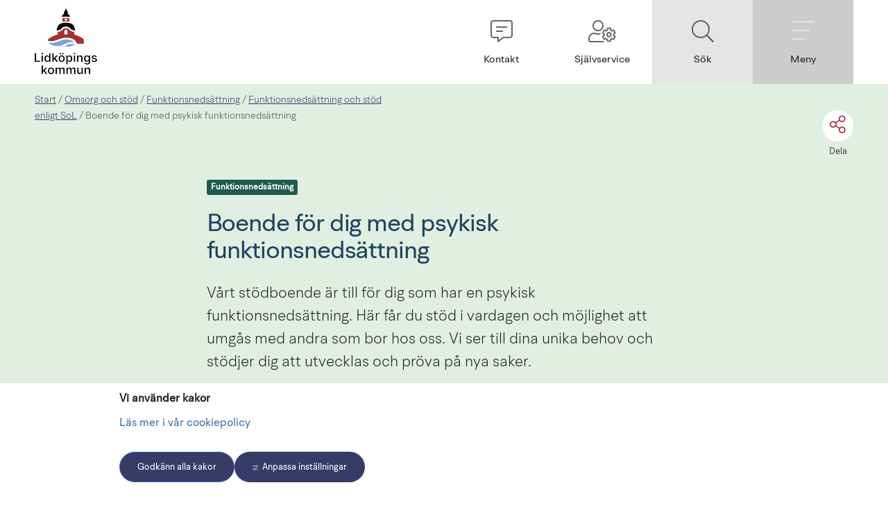

--- FILE ---
content_type: text/html;charset=UTF-8
request_url: https://campusvastraskaraborg.se/omsorg-och-stod/funktionsnedsattning/funktionsnedsattning-och-stod-enligt-sol/boende-for-dig-med-psykisk-funktionsnedsattning
body_size: 34471
content:
<!DOCTYPE html>
<html lang="sv" class="sv-no-js sv-template-innehallssida">
<head>
   <meta charset="UTF-8">
   <script nonce="b9b1bd11-f9b7-11f0-918c-816f08d593e8">(function(c){c.add('sv-js');c.remove('sv-no-js');})(document.documentElement.classList)</script>
   <title>Boende för dig med psykisk funktionsnedsättning - Lidköpings kommun</title>
   <link rel="preload" href="/sitevision/system-resource/91db0616fd781d055933df30a94f896b1cc22f851f98ac86a3b9660121ab59d3/js/jquery.js" as="script">
   <link rel="preload" href="/sitevision/system-resource/91db0616fd781d055933df30a94f896b1cc22f851f98ac86a3b9660121ab59d3/envision/envision.js" as="script">
   <link rel="preload" href="/sitevision/system-resource/91db0616fd781d055933df30a94f896b1cc22f851f98ac86a3b9660121ab59d3/js/utils.js" as="script">
   <link rel="preload" href="/sitevision/system-resource/91db0616fd781d055933df30a94f896b1cc22f851f98ac86a3b9660121ab59d3/js/portlets.js" as="script">
                  <meta name="showTableOfContents" content="Nej">
                        <meta name="signlanguage-link" content="">
                     <meta name="description" content="">
                     <meta name="header-show-help" content="">
                     <meta name="header-show-contact" content="/kontakt">
                     <meta name="header-show-selfservice" content="https://sjalvservice.lidkoping.se/">
                     <meta name="header-show-prio-info" content="">
                     <meta name="header-show-my-pages" content="">
                     <meta name="root-node-link" content="/">
         <meta name="viewport" content="width=device-width, initial-scale=1, minimum-scale=1, shrink-to-fit=no">
   <meta name="dcterms.identifier" content="https://lidkoping.se">
   <meta name="dcterms.language" content="sv">
   <meta name="dcterms.format" content="text/html">
   <meta name="dcterms.type" content="text">
   <meta name="description" content="funktionsnedsättning">
   <link rel="canonical" href="https://lidkoping.se/omsorg-och-stod/funktionsnedsattning/funktionsnedsattning-och-stod-enligt-sol/boende-for-dig-med-psykisk-funktionsnedsattning">
   <link rel="stylesheet" type="text/css" href="/2.6bef976e170202ed0383d/1766131570262/sitevision-responsive-grids.css">
   <link rel="stylesheet" type="text/css" href="/2.6bef976e170202ed0383d/1766131674630/sitevision-spacing.css">
   
      <link rel="stylesheet" type="text/css" href="/2.6bef976e170202ed0383d/auto/1769299786535/SiteVision.css">
      <link rel="stylesheet" type="text/css" href="/2.6bef976e170202ed0383d/1026/1623/print/SiteVision.css">
   <link rel="stylesheet" type="text/css" href="/sitevision/system-resource/91db0616fd781d055933df30a94f896b1cc22f851f98ac86a3b9660121ab59d3/css/portlets.css">
   <link rel="stylesheet" type="text/css" href="/sitevision/system-resource/91db0616fd781d055933df30a94f896b1cc22f851f98ac86a3b9660121ab59d3/envision/envision.css">

      <link rel="stylesheet" type="text/css" href="/2.6bef976e170202ed0383d/91.6bef976e170202ed0388c/1766131708590/0/sv-template-asset.css">
      <link rel="stylesheet" type="text/css" href="https://fonts.googleapis.com/css2?family=Public+Sans:ital,wght@0,100..900;1,100..900&display=swap">
      <link rel="stylesheet" type="text/css" href="/2.6bef976e170202ed0383d/91.6bef976e170202ed0388c/1766131708590/1/sv-template-asset.css">
         <link rel="stylesheet" type="text/css" href="/webapp-resource/4.6b4fef7b1850f4832f2659a/360.42856b6017d50a7b10723284/1640083315879/webapp-assets.css">
      <link rel="stylesheet" type="text/css" href="/webapp-resource/4.6b4fef7b1850f4832f2659a/364.showtags/1767085476926/webapp-assets.css">
      <link rel="stylesheet" type="text/css" href="/webapp-resource/4.6b4fef7b1850f4832f2659a/360.a66ecb519b6e8000009a31/1768240237013/webapp-assets.css">
      <!-- Piwik Pro -->
   <script nonce="b9b1bd11-f9b7-11f0-918c-816f08d593e8">
      window.dataLayer = window.dataLayer || [];
      window.dataLayer.push({
        event: 'sitevision.preClientContainerSetup',
        sitevision: {
           pageId: '4.6b4fef7b1850f4832f2659a'
        }
      });
(function(window, document, dataLayerName, id) {
window[dataLayerName]=window[dataLayerName]||[],window[dataLayerName].push({start:(new Date).getTime(),event:"stg.start"});var scripts=document.getElementsByTagName('script')[0],tags=document.createElement('script');
function stgCreateCookie(a,b,c){var d="";if(c){var e=new Date;e.setTime(e.getTime()+24*c*60*60*1e3),d="; expires="+e.toUTCString();f="; SameSite=Strict"}document.cookie=a+"="+b+d+f+"; path=/; Secure"}
var isStgDebug=(window.location.href.match("stg_debug")||document.cookie.match("stg_debug"))&&!window.location.href.match("stg_disable_debug");stgCreateCookie("stg_debug",isStgDebug?1:"",isStgDebug?14:-1);
var qP=[];dataLayerName!=="dataLayer"&&qP.push("data_layer_name="+dataLayerName),qP.push("use_secure_cookies"),isStgDebug&&qP.push("stg_debug");var qPString=qP.length>0?("?"+qP.join("&")):"";
tags.async=!0,tags.src="https://svanalytics.containers.piwik.pro/"+id+".js"+qPString,scripts.parentNode.insertBefore(tags,scripts);
!function(a,n,i){a[n]=a[n]||{};for(var c=0;c<i.length;c++)!function(i){a[n][i]=a[n][i]||{},a[n][i].api=a[n][i].api||function(){var a=[].slice.call(arguments,0);"string"==typeof a[0]&&window[dataLayerName].push({event:n+"."+i+":"+a[0],parameters:[].slice.call(arguments,1)})}}(i[c])}(window,"ppms",["tm","cm"]);
})(window, document, 'dataLayer', 'c442ad03-01b9-47ee-b717-a593c8094285');
   </script>
   <!-- End Piwik Pro -->
   <script nonce="b9b1bd11-f9b7-11f0-918c-816f08d593e8">!function(t,e){t=t||"docReady",e=e||window;var n=[],o=!1,c=!1;function d(){if(!o){o=!0;for(var t=0;t<n.length;t++)try{n[t].fn.call(window,n[t].ctx)}catch(t){console&&console.error(t)}n=[]}}function a(){"complete"===document.readyState&&d()}e[t]=function(t,e){if("function"!=typeof t)throw new TypeError("callback for docReady(fn) must be a function");o?setTimeout(function(){t(e)},1):(n.push({fn:t,ctx:e}),"complete"===document.readyState?setTimeout(d,1):c||(document.addEventListener?(document.addEventListener("DOMContentLoaded",d,!1),window.addEventListener("load",d,!1)):(document.attachEvent("onreadystatechange",a),window.attachEvent("onload",d)),c=!0))}}("svDocReady",window);</script>
   <script src="/download/18.14cbd161707e557d1a119/1583761318072/mmenu.js"></script>
   <script src="/download/18.10ecb45e177b1e7fdae12a16/1614787366671/mmenu.polyfills.js"></script>
   <script src="/download/18.4339675b17252c37ce6e39/1591775765253/mmenu.keyboardnavigation.js"></script>
   <script src="/download/18.14cbd161707e557d1a190/1584087832801/mmenu.debugger.js"></script>
   <script src="https://kit.fontawesome.com/8cfeb59f42.js"></script>
   <link rel="shortcut icon" href="/favicon.ico" type="image/x-icon" />
   <link href="https://www.lidkoping.se/rss" title="pressmeddelanden från Lidköpings kommun" type="application/rss+xml" rel="alternate" />
   <meta name="google-site-verification" content="3QSP1hJWZCJuCVBYi6l3cs9kM6wvkj46Zuse-1NvqJ4"/>
   <script nonce="b9b1bd11-f9b7-11f0-918c-816f08d593e8">
      window.sv = window.sv || {};
      sv.UNSAFE_MAY_CHANGE_AT_ANY_GIVEN_TIME_webAppExternals = {};
      sv.PageContext = {
      pageId: '4.6b4fef7b1850f4832f2659a',
      siteId: '2.6bef976e170202ed0383d',
      userIdentityId: '',
      userIdentityReadTimeout: 0,
      userLocale: 'sv',
      dev: false,
      csrfToken: '',
      html5: true,
      useServerSideEvents: false,
      nodeIsReadOnly: false
      };
   </script>
      <script nonce="b9b1bd11-f9b7-11f0-918c-816f08d593e8">!function(){"use strict";var t,n={},e={},i={};function r(t){return n[t]=n[t]||{instances:[],modules:{},bundle:{}},n[t]}document.querySelector("html").classList.add("js");var s={registerBootstrapData:function(t,n,i,r,s){var a,o=e[t];o||(o=e[t]={}),(a=o[i])||(a=o[i]={}),a[n]={subComponents:r,options:s}},registerInitialState:function(t,n){i[t]=n},registerApp:function(n){var e=n.applicationId,i=r(e);if(t){var s={};s[e]=i,s[e].instances=[n],t.start(s)}else i.instances.push(n)},registerModule:function(t){r(t.applicationId).modules[t.path]=t},registerBundle:function(t){r(t.applicationId).bundle=t.bundle},getRegistry:function(){return n},setAppStarter:function(n){t=n},getBootstrapData:function(t){return e[t]},getInitialState:function(t){return i[t]}};window.AppRegistry=s}();</script>
</head>
<body class=" sv-responsive  env-m-around--0">
<div  id="svid10_6bef976e170202ed038152" class="sv-layout"><div class="sv-script-portlet sv-portlet sv-skip-spacer sv-template-portlet
" id="svid12_639bbde8171c29ab6eb91a"><div id="InkluderaCSSforunderwebb"><!-- Inkludera CSS för underwebb --></div>	<link rel="stylesheet" type="text/css" media="all" href="/webdav/files/System/css/main-copy.css" />
</div>
<div id="svid94_6bef976e170202ed038ba"><div class="sv-custom-module sv-marketplace-sitevision-cookie-consent sv-skip-spacer sv-template-portlet
" id="svid12_1c10163f18870505148157ae"><div id="Cookiebanner"><!-- Cookie-banner --></div><div data-cid="12.1c10163f18870505148157ae"></div><script nonce="b9b1bd11-f9b7-11f0-918c-816f08d593e8" >AppRegistry.registerBootstrapData('12.1c10163f18870505148157ae','12.1c10163f18870505148157ae','AGNOSTIC_RENDERER');</script><script nonce="b9b1bd11-f9b7-11f0-918c-816f08d593e8">AppRegistry.registerInitialState('12.1c10163f18870505148157ae',{"settings":{"displayType":"bannerBottom","message":"","settingsSubTitle":"","cookiePolicyUri":"/kommun-och-politik/cookies-och-integritet","title":"Vi använder kakor","cookiePolicyLinkText":"Läs mer i vår cookiepolicy","usePolicyPage":true,"manageButtonText":"Hantera cookies","buttonType":"acceptAll","openLinkInNewTab":false,"usePiwikPro":true},"categories":[{"id":"necessary","title":"Nödvändiga cookies","description":"Gör att våra tjänster är säkra och fungerar som de ska. Därför går de inte att inaktivera.","hasConsent":true},{"id":"functional","title":"Funktionella cookies","description":"Hjälper oss att tillhandahålla förbättrad funktionalitet och anpassning.","hasConsent":false,"cookies":["sv-internal-sv-bookmarks2","sv-internal-sv-votes","sv-internal-sv-usr-hint","sv-internal-sv-web-analytics-functional"]},{"id":"analytics","title":"Analytiska cookies","description":"Ger oss information om hur vår webbplats används som gör att vi kan underhålla, driva och förbättra användarupplevelsen.","hasConsent":false,"cookies":["sv-internal-sv-web-analytics","sv-internal-sv-uts","sv-internal-sv-google-analytics","sv-internal-mtm_cookie_consent","sv-internal-sv-ab-test"]},{"id":"marketing","title":"Marknadsföringscookies","description":"Tillåter oss och våra samarbetspartners att exempelvis anpassa annonser till dig baserat på hur du använder vår webbplats.","hasConsent":false,"cookies":["sv-internal-sv-web-analytics-marketing"]},{"id":"custom","title":"Övriga cookies","description":"Här kan du lägga till vad övriga typer av cookies gör på din webbplats.","hasConsent":false,"cookies":["sv-internal-sv-web-analytics-custom","sv-internal-sv-youtube-embed"]}],"displayOptions":{"consentOpen":true,"settingsOpen":false},"baseHeadingLevel":2,"customButtonTexts":{"acceptAllCookies":"","acceptNecessaryCookies":"","settings":"","saveAndAccept":""},"useCustomButtonTexts":false});</script>
<script nonce="b9b1bd11-f9b7-11f0-918c-816f08d593e8">AppRegistry.registerApp({applicationId:'marketplace.sitevision.cookie-consent|1.11.8',htmlElementId:'svid12_1c10163f18870505148157ae',route:'/',portletId:'12.1c10163f18870505148157ae',locale:'sv',defaultLocale:'en',webAppId:'marketplace.sitevision.cookie-consent',webAppVersion:'1.11.8',webAppAopId:'360.a66ecb519b6e8000009a31',webAppImportTime:'1768240237013',requiredLibs:{"react":"18.3.1"},childComponentStateExtractionStrategy:'BY_ID'});</script></div>
<div role="navigation" aria-label="Till sidans innehåll" class="sv-vertical sv-layout sv-template-layout c17825"  id="svid10_42856b6017d50a7b10724fed"><div class="sv-fixed-fluid-grid sv-grid-main sv-layout sv-skip-spacer sv-template-layout" id="svid10_42856b6017d50a7b10724fee"><div class="sv-row sv-layout sv-skip-spacer sv-template-layout" id="svid10_42856b6017d50a7b10724fef"><div class="sv-layout skip-to-main-content sv-skip-spacer sv-column-12 sv-template-layout" id="svid10_42856b6017d50a7b10724ff0"><div class="sv-script-portlet sv-portlet sv-skip-spacer sv-template-portlet
" id="svid12_42856b6017d50a7b107224fc"><div id="Hoppatillhuvudinnehall"><!-- Hoppa till huvudinnehåll --></div><a href="#Rubrik" class="env-button">Till innehållet på sidan</a></div>
</div>
</div>
</div>
</div>
<div role="complementary" class="sv-vertical sv-layout sv-template-layout" id="svid10_14cbd161707e557d1a36"><div class="sv-script-portlet sv-portlet sv-skip-spacer sv-template-portlet
" id="svid12_14cbd161707e557d1a37"><div id="Skriptkrismeddelande"><!-- Skript - krismeddelande --></div>	<script>

  svDocReady(function() {


  	$svjq('.adv-globalalert__toggler a').on('click', function() {

   	let id = $svjq(this).attr('id');
      let controllerId = id.split("-");
      controllerId = controllerId[4];

      let tmpText = $svjq('#' + id).text();
      if(tmpText === 'Visa mindre') {
      	$svjq('#' + id).text('Visa mer');
      } else {
      	$svjq('#' + id).text('Visa mindre');
      }

      $svjq('#' + id).text($svjq('#' + id).text() === 'Visa mer' ? ' Visa mer' : 'Visa mindre');

      $svjq('#adv-globalalert-controller_' + controllerId).toggleClass('adv-globalalert--open').toggleClass('adv-globalalert--closed');


   });


  });
</script></div>
</div>
<header class="sv-vertical sv-layout sv-template-layout" id="svid10_6bef976e170202ed038156"><div class="sv-fluid-grid sv-grid-main sv-layout top-navigation sv-skip-spacer sv-template-layout" id="svid10_6bef976e170202ed03819f"><div class="sv-row sv-layout flex-wrapper sv-skip-spacer sv-template-layout" id="svid10_6bef976e170202ed0381ca"><div class="sv-layout flex-wrapper sv-skip-spacer sv-column-3 sv-template-layout" id="svid10_14cbd161707e557d1ab2"><div class="sv-script-portlet sv-portlet sv-skip-spacer sv-template-portlet
 c17813"  id="svid12_4339675b17252c37ce6466"><div id="Skript1"><!-- Skript 1 --></div><a href="/"><img class="logo-image campus-logo" src="/images/18.52811446199783e57b8baa1/1760018305550/(2)%20LK_logotyp_CMYK.png" alt="Logga - klicka för att gå till startsidan" /></a></div>
</div>
<div class="sv-layout flex-right flex-wrapper sv-column-9 sv-template-layout" id="svid10_14cbd161707e557d1ab3"><div class="sv-script-portlet sv-portlet flex-wrapper sv-skip-spacer sv-template-portlet
" id="svid12_4339675b17252c37ce6dea"><div id="Toppmeny"><!-- Toppmeny --></div><div class="topmenu-links-wrapper">
      
         <a href="/kontakt" class="topmenu-links-column-wrap topmenu-links-column-wrap--copy" role="button" aria-label="Kontakt">
          <i class="fal fa-comment-alt-lines"></i>
          <span>Kontakt</span>
      </a>
   
         <a href="https://sjalvservice.lidkoping.se/" class="topmenu-links-column-wrap topmenu-links-column-wrap--copy" role="button" aria-label="Självservice">
          <i class="fal fa-user-cog"></i>
          <span>Självservice</span>
      </a>
      
      
      
   

   
   <a id="topmenu-links-search" href="#" class="topmenu-links-column-wrap topmenu-links-column-wrap--darker-1 search-menu-item" role="button" aria-label="Sök">
       <i class="fal fa-search"></i>
       <span>Sök</span>
   </a>

   <a id="topmenu-links-menu" href="#" class="topmenu-links-column-wrap topmenu-links-column-wrap--darker-2" role="button" aria-label="Meny">
       <i class="fal fa-bars"></i>
       <span>Meny</span>
   </a>
   
</div>
<script>

	let link = document.getElementById('topmenu-links-search');
   link.addEventListener('mouseup', function() {
      setTimeout(setFocus, 200);
   });
   function setFocus() {
      let field = document.querySelector("[data-search='dataSearch']");
      let fId = field.getAttribute('id');      
      let sf = document.getElementById(fId);
      sf.focus();
   }

</script></div>
</div>
</div>
</div>
</header>
<div class="sv-spacer-0vt sv-vertical sv-layout sv-template-layout c17812"  id="svid10_639bbde8171c29ab6eb8d3"></div>
<div class="sv-vertical sv-layout search-area sv-template-layout c17809"  id="svid10_639bbde8171c29ab6eb20a"><div class="sv-fixed-fluid-grid sv-grid-main sv-layout sv-skip-spacer sv-template-layout" id="svid10_639bbde8171c29ab6eb20d"><div class="sv-row sv-layout sv-skip-spacer sv-template-layout" id="svid10_639bbde8171c29ab6eb2b6"><div class="sv-layout sv-skip-spacer sv-column-12 sv-template-layout" id="svid10_639bbde8171c29ab6eb20f"><div class="sv-vertical sv-layout adv-section--centered sv-skip-spacer sv-template-layout" id="svid10_16b4a12a17568ed2be02ef"><div class="sv-vertical sv-layout sv-skip-spacer sv-template-layout" id="svid93_16b4a12a17568ed2be02f1"><div class="sv-vertical sv-layout adv-section--centered sv-skip-spacer sv-template-layout" id="svid10_639bbde8171c29ab6eb315"><div class="sv-searchform-portlet sv-portlet sv-skip-spacer sv-template-portlet
" id="svid12_639bbde8171c29ab6eb312"><div id="Sokruta"><!-- Sökruta --></div>

                                                                                                                  
<script nonce="b9b1bd11-f9b7-11f0-918c-816f08d593e8">
svDocReady(function() {
   // Queries server for a suggestion list and shows it below the search field
   $svjq("#search12_639bbde8171c29ab6eb312").svAutoComplete({
      source: "/4.6b4fef7b1850f4832f2659a/12.639bbde8171c29ab6eb312.json?state=autoComplete",
      minLength: 2,
      delay: 200,
      selectedValueContainerId: "search12_639bbde8171c29ab6eb312selectedState"
   });
   // Backwards compatibility for custom templates
   $svjq("#search12_639bbde8171c29ab6eb312").on('focusin', function() {
      if ($svjq("#search12_639bbde8171c29ab6eb312").val() == "Hej, vad letar du efter?") {
         $svjq("#search12_639bbde8171c29ab6eb312").val("");
         return false;
      }
   });
   // Submit, blocks empty and placeholder queries
   $svjq("#search12_639bbde8171c29ab6eb312button").on('click', function() {
      const qry = $svjq("#search12_639bbde8171c29ab6eb312").val();
      if (qry == "" || qry == "Hej, vad letar du efter?") {
         return false;
      }
   });
   // Invokes the search button if user presses the enter key (needed in IE)
   $svjq("#search12_639bbde8171c29ab6eb312").on('keypress', function(e) {
      if (e.which == 13) {
         $svjq("#search12_639bbde8171c29ab6eb312button").trigger('focus').trigger('click');
         return false;
      }
   });
});
</script>


   <form method="get" action="/sokresultat" class="sv-nomargin">
   <div id="lidSearchMe" role="search" class="adv-search-form">
      <div class="adv-search-form__searchfield">
         <label for="search12_639bbde8171c29ab6eb312" class="sv-visuallyhidden">Sök</label>
         <input data-search="dataSearch" id="search12_639bbde8171c29ab6eb312" class="adv-search-form__searchfield--input" type="text" name="query" value="" aria-controls="search12_639bbde8171c29ab6eb312selectedState" aria-haspopup="true" aria-autocomplete="both" placeholder="Hej, vad letar du efter?"/>

         <button type="submit" id="search12_639bbde8171c29ab6eb312button" name="submitButton" class="adv-search-form__icon">
		      <i class="fal fa-2x fa-search"></i>
            <span>Sök</span>
		   </button>     
      </div>
   </div>
   <div id="search12_639bbde8171c29ab6eb312selectedState" class="sv-visuallyhidden" aria-live="assertive"></div>
</form></div>
</div>
</div>
</div>
</div>
</div>
</div>
</div>
<div class="sv-vertical sv-layout sv-template-layout c3833"  id="svid10_14cbd161707e557d1a140"><div class="sv-nestedlistmenu-portlet sv-portlet lidkoping-mmenu-target sv-skip-spacer sv-template-portlet
" id="svid12_14cbd161707e557d1a117"><div id="Listmeny"><!-- Listmeny --></div>
<div class="12.14cbd161707e557d1a117">
         <ul class="env-p-around--0 c17821" >
            <li class="env-m-around--0 env-p-around--0">
               <a href="/barn-och-utbildning" class="normal">Barn och utbildning</a>
               <ul class="env-p-around--0 c17820" >
                  <li class="env-m-around--0 env-p-around--0">
                     <a href="/barn-och-utbildning/fritidshem" class="normal">Fritidshem</a>
                  </li>
                  <li class="env-m-around--0 env-p-around--0">
                     <a href="/barn-och-utbildning/forskola-och-pedagogisk-omsorg" class="normal">Förskola och pedagogisk omsorg</a>
                     <ul class="env-p-around--0 c17820" >
                        <li class="env-m-around--0 env-p-around--0">
                           <a href="/barn-och-utbildning/forskola-och-pedagogisk-omsorg/alla-kommunala-forskolor-i-lidkoping" class="normal">Alla kommunala förskolor i Lidköping</a>
                        </li>
                        <li class="env-m-around--0 env-p-around--0">
                           <a href="/barn-och-utbildning/regler-rutiner-och-allman-information" class="normal">Regler, rutiner och allmän information</a>
                        </li>
                        <li class="env-m-around--0 env-p-around--0">
                           <a href="/barn-och-utbildning/forskola-och-pedagogisk-omsorg/dygnet-runt-verksamhet" class="normal">Dygnet-runt-verksamhet</a>
                        </li>
                        <li class="env-m-around--0 env-p-around--0">
                           <a href="/barn-och-utbildning/forskola-och-pedagogisk-omsorg/forskolor-och-pedagogisk-omsorg-i-egen-regi" class="normal">Förskolor och pedagogisk omsorg i egen regi</a>
                        </li>
                        <li class="env-m-around--0 env-p-around--0">
                           <a href="/barn-och-utbildning/forskola-och-pedagogisk-omsorg/oppna-forskolan" class="normal">Öppna förskolan</a>
                        </li>
                        <li class="env-m-around--0 env-p-around--0">
                           <a href="/barn-och-utbildning/forskola-och-pedagogisk-omsorg/sjalvservice-inom-forskola-och-fritidshem" class="normal">Självservice inom förskola och fritidshem</a>
                        </li>
                        <li class="env-m-around--0 env-p-around--0">
                           <a href="/barn-och-utbildning/stod-och-halsa-i-skolan" class="normal">Stöd och hälsa i skolan</a>
                        </li>
                        <li class="env-m-around--0 env-p-around--0">
                           <a href="/barnochutbildning/forskolaochpedagogiskomsorg/opublicerat.19.4768c4d717f25523c242ce51.html" class="normal">Opublicerat</a>
                        </li>
                        <li class="env-m-around--0 env-p-around--0">
                           <a href="/barn-och-utbildning/forskola-och-pedagogisk-omsorg/olycksfallsforsakring" class="normal">Olycksfallsförsäkring</a>
                        </li>
                        <li class="env-m-around--0 env-p-around--0">
                           <a href="/barn-och-utbildning/forskola-och-pedagogisk-omsorg/forskola-till-ditt-barn---for-battre-sprakutveckling-i-det-svenska-spraket" class="normal">Förskola till ditt barn - för bättre språkutveckling i det svenska språket</a>
                        </li>
                     </ul>
                  </li>
                  <li class="env-m-around--0 env-p-around--0">
                     <a href="/barn-och-utbildning/forskoleklass" class="normal">Förskoleklass</a>
                  </li>
                  <li class="env-m-around--0 env-p-around--0">
                     <a href="/barn-och-utbildning/grundskola-och-anpassad-grundskola" class="normal">Grundskola och anpassad grundskola</a>
                     <ul class="env-p-around--0 c17820" >
                        <li class="env-m-around--0 env-p-around--0">
                           <a href="/barn-och-utbildning/grundskola-och-anpassad-grundskola/alla-grundskolor-i-lidkopings-kommun" class="normal">Alla grundskolor i Lidköpings kommun</a>
                           <ul class="env-p-around--0 c17820" >
                              <li class="env-m-around--0 env-p-around--0">
                                 <a href="/barn-och-utbildning/grundskola-och-anpassad-grundskola/alla-grundskolor-i-lidkopings-kommun/anpassad-grundskola" class="normal">Anpassad grundskola</a>
                              </li>
                              <li class="env-m-around--0 env-p-around--0">
                                 <a href="/barn-och-utbildning/grundskola-och-anpassad-grundskola/alla-grundskolor-i-lidkopings-kommun/dalangskolan" class="normal">Dalängskolan</a>
                              </li>
                              <li class="env-m-around--0 env-p-around--0">
                                 <a href="/barn-och-utbildning/grundskola-och-anpassad-grundskola/alla-grundskolor-i-lidkopings-kommun/fredriksdalskolan" class="normal">Fredriksdalskolan</a>
                              </li>
                              <li class="env-m-around--0 env-p-around--0">
                                 <a href="/barn-och-utbildning/grundskola-och-anpassad-grundskola/alla-grundskolor-i-lidkopings-kommun/jarpas-skola" class="normal">Järpås skola</a>
                              </li>
                              <li class="env-m-around--0 env-p-around--0">
                                 <a href="/barn-och-utbildning/grundskola-och-anpassad-grundskola/alla-grundskolor-i-lidkopings-kommun/lidakerskolan" class="normal">Lidåkerskolan</a>
                              </li>
                              <li class="env-m-around--0 env-p-around--0">
                                 <a href="/barn-och-utbildning/grundskola-och-anpassad-grundskola/alla-grundskolor-i-lidkopings-kommun/lilleskogs-skola" class="normal">Lilleskogs skola</a>
                              </li>
                              <li class="env-m-around--0 env-p-around--0">
                                 <a href="/barn-och-utbildning/grundskola-och-anpassad-grundskola/alla-grundskolor-i-lidkopings-kommun/majakerskolan" class="normal">Majåkerskolan</a>
                              </li>
                              <li class="env-m-around--0 env-p-around--0">
                                 <a href="/barn-och-utbildning/grundskola-och-anpassad-grundskola/alla-grundskolor-i-lidkopings-kommun/maneskoldskolan" class="normal">Månesköldskolan</a>
                              </li>
                              <li class="env-m-around--0 env-p-around--0">
                                 <a href="/barn-och-utbildning/grundskola-och-anpassad-grundskola/alla-grundskolor-i-lidkopings-kommun/otterstad-skola" class="normal">Otterstad skola</a>
                              </li>
                              <li class="env-m-around--0 env-p-around--0">
                                 <a href="/barn-och-utbildning/grundskola-och-anpassad-grundskola/alla-grundskolor-i-lidkopings-kommun/rudenscholdskolan" class="normal">Rudenschöldskolan</a>
                              </li>
                              <li class="env-m-around--0 env-p-around--0">
                                 <a href="/barn-och-utbildning/grundskola-och-anpassad-grundskola/alla-grundskolor-i-lidkopings-kommun/rada-skola" class="normal">Råda skola</a>
                              </li>
                              <li class="env-m-around--0 env-p-around--0">
                                 <a href="/barn-och-utbildning/grundskola-och-anpassad-grundskola/alla-grundskolor-i-lidkopings-kommun/saleby-skola" class="normal">Saleby skola</a>
                              </li>
                              <li class="env-m-around--0 env-p-around--0">
                                 <a href="/barn-och-utbildning/grundskola-och-anpassad-grundskola/alla-grundskolor-i-lidkopings-kommun/sjolunda-skola" class="normal">Sjölunda skola</a>
                              </li>
                              <li class="env-m-around--0 env-p-around--0">
                                 <a href="/barn-och-utbildning/grundskola-och-anpassad-grundskola/alla-grundskolor-i-lidkopings-kommun/stenhammarskolan" class="normal">Stenhammarskolan</a>
                              </li>
                              <li class="env-m-around--0 env-p-around--0">
                                 <a href="/barn-och-utbildning/grundskola-och-anpassad-grundskola/alla-grundskolor-i-lidkopings-kommun/stenportskolan" class="normal">Stenportskolan</a>
                              </li>
                              <li class="env-m-around--0 env-p-around--0">
                                 <a href="/barn-och-utbildning/grundskola-och-anpassad-grundskola/alla-grundskolor-i-lidkopings-kommun/tuns-skola" class="normal">Tuns skola</a>
                              </li>
                              <li class="env-m-around--0 env-p-around--0">
                                 <a href="/barn-och-utbildning/grundskola-och-anpassad-grundskola/alla-grundskolor-i-lidkopings-kommun/wennerbergskolan" class="normal">Wennerbergskolan</a>
                              </li>
                              <li class="env-m-around--0 env-p-around--0">
                                 <a href="/barn-och-utbildning/grundskola-och-anpassad-grundskola/alla-grundskolor-i-lidkopings-kommun/vinningaskolan" class="normal">Vinningaskolan</a>
                              </li>
                              <li class="env-m-around--0 env-p-around--0">
                                 <a href="/barn-och-utbildning/grundskola-och-anpassad-grundskola/alla-grundskolor-i-lidkopings-kommun/orslosa-skola" class="normal">Örslösa skola</a>
                              </li>
                              <li class="env-m-around--0 env-p-around--0">
                                 <a href="/barn-och-utbildning/grundskola-och-anpassad-grundskola/alla-grundskolor-i-lidkopings-kommun/ostbyskolan" class="normal">Östbyskolan</a>
                              </li>
                           </ul>
                        </li>
                        <li class="env-m-around--0 env-p-around--0">
                           <a href="/barn-och-utbildning/grundskola-och-anpassad-grundskola/studie---yrkesvagledning" class="normal">Studie- &amp; yrkesvägledning</a>
                        </li>
                        <li class="env-m-around--0 env-p-around--0">
                           <a href="/barn-och-utbildning/grundskola-och-anpassad-grundskola/forberedelseklass---for-nyinflyttade-elever-till-sverige" class="normal">Förberedelseklass - för nyinflyttade elever till Sverige</a>
                        </li>
                        <li class="env-m-around--0 env-p-around--0">
                           <a href="/barn-och-utbildning/stod-och-halsa-i-skolan" class="normal">Stöd och hälsa i skolan</a>
                        </li>
                        <li class="env-m-around--0 env-p-around--0">
                           <a href="/barn-och-utbildning/grundskola-och-anpassad-grundskola/behandling-av-personuppgifter-bildningsnamnden" class="normal">Behandling av personuppgifter, Bildningsnämnden</a>
                        </li>
                        <li class="env-m-around--0 env-p-around--0">
                           <a href="/barn-och-utbildning/grundskola-och-anpassad-grundskola/vklass" class="normal">Vklass</a>
                        </li>
                        <li class="env-m-around--0 env-p-around--0">
                           <a href="/barn-och-utbildning/grundskola-och-anpassad-grundskola/olycksfallsforsakring" class="normal">Olycksfallsförsäkring</a>
                        </li>
                     </ul>
                  </li>
                  <li class="env-m-around--0 env-p-around--0">
                     <a href="/barn-och-utbildning/lasarstider-och-lovdagar" class="normal">Läsårstider och lovdagar</a>
                  </li>
                  <li class="env-m-around--0 env-p-around--0">
                     <a href="/barn-och-utbildning/modersmalsundervisning" class="normal">Modersmålsundervisning</a>
                  </li>
                  <li class="env-m-around--0 env-p-around--0">
                     <a href="/barn-och-utbildning/maltider-i-forskolor-skolor-och-gymnasium" class="normal">Måltider i förskolor, skolor och gymnasium</a>
                  </li>
                  <li class="env-m-around--0 env-p-around--0">
                     <a href="/barn-och-utbildning/starta-enskild-verksamhet" class="normal">Starta enskild verksamhet</a>
                  </li>
                  <li class="env-m-around--0 env-p-around--0">
                     <a href="https://auth.vklass.se/organisation/195" class="normal">Självservicelänkar Barn utbildning<svg class="env-link-icon" aria-hidden="true"><use href="/sitevision/link-icons.svg#link-external"></use></svg><span class="env-assistive-text"> Länk till annan webbplats.</span></a>
                     <ul class="env-p-around--0 c17820" >
                        <li class="env-m-around--0 env-p-around--0">
                           <a href="https://auth.vklass.se/organisation/195" class="normal">Vklass - Lärplattform<svg class="env-link-icon" aria-hidden="true"><use href="/sitevision/link-icons.svg#link-external"></use></svg><span class="env-assistive-text"> Länk till annan webbplats.</span></a>
                        </li>
                        <li class="env-m-around--0 env-p-around--0">
                           <a href="https://lidkoping.itslearning.com/index.aspx" class="normal">Its learning - Lärplattform<svg class="env-link-icon" aria-hidden="true"><use href="/sitevision/link-icons.svg#link-external"></use></svg><span class="env-assistive-text"> Länk till annan webbplats.</span></a>
                        </li>
                        <li class="env-m-around--0 env-p-around--0">
                           <a href="https://www.microsoft.com/sv-se/microsoft-teams/log-in" class="normal">Teams - Lärplattform<svg class="env-link-icon" aria-hidden="true"><use href="/sitevision/link-icons.svg#link-external"></use></svg><span class="env-assistive-text"> Länk till annan webbplats.</span></a>
                        </li>
                        <li class="env-m-around--0 env-p-around--0">
                           <a href="https://sjalvservice.lidkoping.se/betygskopia" class="normal">Betygskopia - beställning<svg class="env-link-icon" aria-hidden="true"><use href="/sitevision/link-icons.svg#link-external"></use></svg><span class="env-assistive-text"> Länk till annan webbplats.</span></a>
                        </li>
                        <li class="env-m-around--0 env-p-around--0">
                           <a href="https://sjalvservice.lidkoping.se/busskort-gymnasieelev" class="normal">Busskort Gymnasieelev - ansökan<svg class="env-link-icon" aria-hidden="true"><use href="/sitevision/link-icons.svg#link-external"></use></svg><span class="env-assistive-text"> Länk till annan webbplats.</span></a>
                        </li>
                        <li class="env-m-around--0 env-p-around--0">
                           <a href="https://sjalvservice.lidkoping.se/inackordering" class="normal">Inackorderingstillägg - ansökan<svg class="env-link-icon" aria-hidden="true"><use href="/sitevision/link-icons.svg#link-external"></use></svg><span class="env-assistive-text"> Länk till annan webbplats.</span></a>
                        </li>
                        <li class="env-m-around--0 env-p-around--0">
                           <a href="https://sjalvservice.lidkoping.se/Internetbaserade-studier" class="normal">Internetbaserade studier - ansökan<svg class="env-link-icon" aria-hidden="true"><use href="/sitevision/link-icons.svg#link-external"></use></svg><span class="env-assistive-text"> Länk till annan webbplats.</span></a>
                        </li>
                        <li class="env-m-around--0 env-p-around--0">
                           <a href="https://sjalvservice.lidkoping.se/ledighet-dlg" class="normal">Ledighet för elever på De la Gardiegymnasiet - ansökan<svg class="env-link-icon" aria-hidden="true"><use href="/sitevision/link-icons.svg#link-external"></use></svg><span class="env-assistive-text"> Länk till annan webbplats.</span></a>
                        </li>
                        <li class="env-m-around--0 env-p-around--0">
                           <a href="https://sjalvservice.lidkoping.se/lovplats-fritidshem" class="normal">Lovplats i fritidshem - ansökan<svg class="env-link-icon" aria-hidden="true"><use href="/sitevision/link-icons.svg#link-external"></use></svg><span class="env-assistive-text"> Länk till annan webbplats.</span></a>
                        </li>
                        <li class="env-m-around--0 env-p-around--0">
                           <a href="https://sjalvservice.lidkoping.se/musikskola" class="normal">Musikskola - anmälan<svg class="env-link-icon" aria-hidden="true"><use href="/sitevision/link-icons.svg#link-external"></use></svg><span class="env-assistive-text"> Länk till annan webbplats.</span></a>
                        </li>
                        <li class="env-m-around--0 env-p-around--0">
                           <a href="https://sjalvservice.lidkoping.se/oversikt/overview/714" class="normal">Skolskjuts - ansökan<svg class="env-link-icon" aria-hidden="true"><use href="/sitevision/link-icons.svg#link-external"></use></svg><span class="env-assistive-text"> Länk till annan webbplats.</span></a>
                        </li>
                        <li class="env-m-around--0 env-p-around--0">
                           <a href="https://lcbou.goliska.se/WE.EducationWeb/Primary/SchoolChoice/SelectChild?domain=Lidkoping_LID&amp;Actor=Actor_Relative&amp;idpmethod=ts" class="normal">Skolval - inloggning<svg class="env-link-icon" aria-hidden="true"><use href="/sitevision/link-icons.svg#link-external"></use></svg><span class="env-assistive-text"> Länk till annan webbplats.</span></a>
                        </li>
                        <li class="env-m-around--0 env-p-around--0">
                           <a href="https://sjalvservice.lidkoping.se/klagomal-skola" class="normal">Klagomål förskola, grundskola, gymnasium och vuxenutbildning<svg class="env-link-icon" aria-hidden="true"><use href="/sitevision/link-icons.svg#link-external"></use></svg><span class="env-assistive-text"> Länk till annan webbplats.</span></a>
                        </li>
                        <li class="env-m-around--0 env-p-around--0">
                           <a href="https://sjalvservice.lidkoping.se/oversikt/overview/101" class="normal">Kontrakt för lån av surfplatta för elev grundskolan<svg class="env-link-icon" aria-hidden="true"><use href="/sitevision/link-icons.svg#link-external"></use></svg><span class="env-assistive-text"> Länk till annan webbplats.</span></a>
                        </li>
                     </ul>
                  </li>
                  <li class="env-m-around--0 env-p-around--0">
                     <a href="/barn-och-utbildning/skolskjuts" class="normal">Skolskjuts</a>
                  </li>
                  <li class="env-m-around--0 env-p-around--0">
                     <a href="/barn-och-utbildning/stod-och-halsa-i-skolan" class="normal">Stöd och hälsa i skolan</a>
                     <ul class="env-p-around--0 c17820" >
                        <li class="env-m-around--0 env-p-around--0">
                           <a href="/barn-och-utbildning/stod-och-halsa-i-skolan/barn--och-elevhalsan" class="normal">Barn- och elevhälsan</a>
                        </li>
                        <li class="env-m-around--0 env-p-around--0">
                           <a href="/barn-och-utbildning/stod-och-halsa-i-skolan/sambu---samarbete-barn-och-unga" class="normal">SAMBU - Samarbete barn och unga</a>
                        </li>
                        <li class="env-m-around--0 env-p-around--0">
                           <a href="/omsorg-och-stod/sspf---samverkan-mellan-skola-socialtjanst-polis-och-fritid" class="normal">SSPF - samverkan mellan skola, socialtjänst, polis och fritid</a>
                        </li>
                        <li class="env-m-around--0 env-p-around--0">
                           <a href="/barn-och-utbildning/stod-och-halsa-i-skolan/stod-for-dig-som-skolungdom" class="normal">Stöd för dig som skolungdom</a>
                        </li>
                        <li class="env-m-around--0 env-p-around--0">
                           <a href="/barn-och-utbildning/stod-och-halsa-i-skolan/sarskilt-stod" class="normal">Särskilt stöd</a>
                        </li>
                     </ul>
                  </li>
                  <li class="env-m-around--0 env-p-around--0">
                     <a href="/barn-och-utbildning/regler-rutiner-och-allman-information" class="normal">Regler, rutiner och allmän information</a>
                  </li>
                  <li class="env-m-around--0 env-p-around--0">
                     <a href="/barn-och-utbildning/olycksfallsforsakring" class="normal">Olycksfallsförsäkring</a>
                  </li>
                  <li class="env-m-around--0 env-p-around--0">
                     <a href="/barn-och-utbildning/skolval-skolbyte" class="normal">Skolval/skolbyte</a>
                     <ul class="env-p-around--0 c17820" >
                        <li class="env-m-around--0 env-p-around--0">
                           <a href="/barn-och-utbildning/skolval-skolbyte/regler-for-skolplacering-i-forskoleplats-och-grundskola" class="normal">Regler för skolplacering i förskoleplats och grundskola</a>
                        </li>
                     </ul>
                  </li>
                  <li class="env-m-around--0 env-p-around--0">
                     <a href="/barn-och-utbildning/ung-arena" class="normal">Ung Arena</a>
                  </li>
                  <li class="env-m-around--0 env-p-around--0">
                     <a href="/barn-och-utbildning/specialskolan" class="normal">Specialskolan</a>
                  </li>
                  <li class="env-m-around--0 env-p-around--0">
                     <a href="/campus/start" class="normal">Campus västra skaraborg</a>
                  </li>
                  <li class="env-m-around--0 env-p-around--0">
                     <a href="/de-la-gardiegymnasiet/start" class="normal">De la Gardiegymnasiet</a>
                  </li>
                  <li class="env-m-around--0 env-p-around--0">
                     <a href="/barn-och-utbildning/kommunala-aktivitetsansvaret" class="normal">Kommunala aktivitetsansvaret</a>
                  </li>
                  <li class="env-m-around--0 env-p-around--0">
                     <a href="/barn-och-utbildning/kulturskolan" class="normal">Kulturskolan</a>
                     <ul class="env-p-around--0 c17820" >
                        <li class="env-m-around--0 env-p-around--0">
                           <a href="/barn-och-utbildning/kulturskolan/musik" class="normal">Musik</a>
                           <ul class="env-p-around--0 c17820" >
                              <li class="env-m-around--0 env-p-around--0">
                                 <a href="/barn-och-utbildning/kulturskolan/musik/kommande-konserter" class="normal">Kommande konserter</a>
                              </li>
                              <li class="env-m-around--0 env-p-around--0">
                                 <a href="/barn-och-utbildning/kulturskolan/musik/kurser-inom-musik" class="normal">Kurser inom musik</a>
                              </li>
                              <li class="env-m-around--0 env-p-around--0">
                                 <a href="/barn-och-utbildning/kulturskolan/musik/om-inriktning-musik" class="normal">Om inriktning musik</a>
                              </li>
                              <li class="env-m-around--0 env-p-around--0">
                                 <a href="https://www.studyalong.se/?option=com_pa_coursemanager&amp;task=coursefinder.show&amp;Itemid=71&amp;sid=195#" class="normal">Självservicelänkar<svg class="env-link-icon" aria-hidden="true"><use href="/sitevision/link-icons.svg#link-external"></use></svg><span class="env-assistive-text"> Länk till annan webbplats.</span></a>
                                 <ul class="env-p-around--0 c17820" >
                                    <li class="env-m-around--0 env-p-around--0">
                                       <a href="https://www.studyalong.se/?option=com_pa_coursemanager&amp;task=coursefinder.show&amp;Itemid=71&amp;sid=195#" class="normal">Musikskola - anmälan<svg class="env-link-icon" aria-hidden="true"><use href="/sitevision/link-icons.svg#link-external"></use></svg><span class="env-assistive-text"> Länk till annan webbplats.</span></a>
                                    </li>
                                 </ul>
                              </li>
                           </ul>
                        </li>
                        <li class="env-m-around--0 env-p-around--0">
                           <a href="/barn-och-utbildning/kulturskolan/bild-och-form" class="normal">Bild och form</a>
                           <ul class="env-p-around--0 c17820" >
                              <li class="env-m-around--0 env-p-around--0">
                                 <a href="/barn-och-utbildning/kulturskolan/bild-och-form/om-inriktning-bild-och-form" class="normal">Om inriktning bild och form</a>
                              </li>
                              <li class="env-m-around--0 env-p-around--0">
                                 <a href="/barn-och-utbildning/kulturskolan/bild-och-form/kommande-utstallningar" class="normal">Kommande utställningar</a>
                              </li>
                           </ul>
                        </li>
                        <li class="env-m-around--0 env-p-around--0">
                           <a href="/barn-och-utbildning/kulturskolan/film" class="normal">Film</a>
                        </li>
                        <li class="env-m-around--0 env-p-around--0">
                           <a href="http://www.studyalong.se/lidkoping" class="normal">Populära sidor<svg class="env-link-icon" aria-hidden="true"><use href="/sitevision/link-icons.svg#link-external"></use></svg><span class="env-assistive-text"> Länk till annan webbplats.</span></a>
                           <ul class="env-p-around--0 c17820" >
                              <li class="env-m-around--0 env-p-around--0">
                                 <a href="http://www.studyalong.se/lidkoping" class="normal">Boka kurs här<svg class="env-link-icon" aria-hidden="true"><use href="/sitevision/link-icons.svg#link-external"></use></svg><span class="env-assistive-text"> Länk till annan webbplats.</span></a>
                              </li>
                              <li class="env-m-around--0 env-p-around--0">
                                 <a href="https://www.instagram.com/kulturskolanlidkoping/" class="normal">Kulturskolan på Instagram<svg class="env-link-icon" aria-hidden="true"><use href="/sitevision/link-icons.svg#link-external"></use></svg><span class="env-assistive-text"> Länk till annan webbplats.</span></a>
                              </li>
                           </ul>
                        </li>
                        <li class="env-m-around--0 env-p-around--0">
                           <a href="/barn-och-utbildning/kulturskolan/oppen-verksamhet" class="normal">Öppen verksamhet</a>
                        </li>
                        <li class="env-m-around--0 env-p-around--0">
                           <a href="/barn-och-utbildning/kulturskolan/kontakta-kulturskolan" class="normal">Kontakta Kulturskolan</a>
                        </li>
                        <li class="env-m-around--0 env-p-around--0">
                           <a href="/barn-och-utbildning/kulturskolan/anmalan-och-avgifter" class="normal">Anmälan och avgifter</a>
                        </li>
                        <li class="env-m-around--0 env-p-around--0">
                           <a href="/barn-och-utbildning/kulturskolan/foraldraforening" class="normal">Föräldraförening</a>
                        </li>
                        <li class="env-m-around--0 env-p-around--0">
                           <a href="/kultur-och-fritid/fritid-och-aktiviteter/fritid-for-dig-med-funktionsnedsattning/funkisfestivalen-2026" class="normal">Funkisfestivalen</a>
                        </li>
                        <li class="env-m-around--0 env-p-around--0">
                           <a href="/barn-och-utbildning/kulturskolan/lov-och-lediga-dagar" class="normal">Lov och lediga dagar</a>
                        </li>
                     </ul>
                  </li>
                  <li class="env-m-around--0 env-p-around--0">
                     <a href="/kommun-och-politik/sa-jobbar-vi-med-hallbar-utveckling" class="normal">Hållbar utveckling</a>
                  </li>
               </ul>
            </li>
            <li class="env-m-around--0 env-p-around--0">
               <a href="/omsorg-och-stod" class="normal">Omsorg och stöd</a>
               <ul class="env-p-around--0 c17820" >
                  <li class="env-m-around--0 env-p-around--0">
                     <a href="/omsorg-och-stod/stod-till-familjer-vuxna-barn-och-unga" class="normal">Stöd till familjer, vuxna, barn och unga</a>
                     <ul class="env-p-around--0 c17820" >
                        <li class="env-m-around--0 env-p-around--0">
                           <a href="/omsorg-och-stod/stod-till-familjer-vuxna-barn-och-unga/adoption" class="normal">Adoption</a>
                        </li>
                        <li class="env-m-around--0 env-p-around--0">
                           <a href="/omsorg-och-stod/stod-till-familjer-vuxna-barn-och-unga/anhorigstod" class="normal">Anhörigstöd</a>
                           <ul class="env-p-around--0 c17820" >
                              <li class="env-m-around--0 env-p-around--0">
                                 <a href="/omsorg-och-stod/stod-till-familjer-vuxna-barn-och-unga/anhorigstod/om-anhorigstod-och-kontaktuppgifter" class="normal">Om anhörigstöd och kontaktuppgifter</a>
                              </li>
                              <li class="env-m-around--0 env-p-around--0">
                                 <a href="/omsorg-och-stod/stod-till-familjer-vuxna-barn-och-unga/anhorigstod/anhorig-till-nagon-med-funktionsnedsattning" class="normal">Anhörig till någon med funktionsnedsättning</a>
                              </li>
                              <li class="env-m-around--0 env-p-around--0">
                                 <a href="/omsorg-och-stod/stod-till-familjer-vuxna-barn-och-unga/anhorigstod/anhorig-till-aldre-eller-nagon-med-langvarig-sjukdom" class="normal">Anhörig till äldre eller någon med långvarig sjukdom</a>
                              </li>
                              <li class="env-m-around--0 env-p-around--0">
                                 <a href="/omsorg-och-stod/skadligt-bruk-beroende-och-vald-i-nara-relationer/valkommen-till-radgivningscentrum" class="normal">Anhörig till någon med skadligt bruk eller beroende – Rådgivningscentrum</a>
                              </li>
                           </ul>
                        </li>
                        <li class="env-m-around--0 env-p-around--0">
                           <a href="/omsorg-och-stod/stod-till-familjer-vuxna-barn-och-unga/familjecentralerna-i-lidkoping" class="normal">Familjecentralerna i Lidköping</a>
                        </li>
                        <li class="env-m-around--0 env-p-around--0">
                           <a href="/omsorg-och-stod/stod-till-familjer-vuxna-barn-och-unga/familjehem-kontaktfamilj-extravuxen" class="normal">Familjehem, kontaktfamilj, extravuxen</a>
                        </li>
                        <li class="env-m-around--0 env-p-around--0">
                           <a href="/omsorg-och-stod/stod-till-familjer-vuxna-barn-och-unga/familjeradgivningen" class="normal">Familjerådgivningen</a>
                        </li>
                        <li class="env-m-around--0 env-p-around--0">
                           <a href="/omsorg-och-stod/stod-till-familjer-vuxna-barn-och-unga/faststalla-faderskap-foraldraskap" class="normal">Fastställa faderskap, föräldraskap</a>
                        </li>
                        <li class="env-m-around--0 env-p-around--0">
                           <a href="/omsorg-och-stod/stod-till-familjer-vuxna-barn-och-unga/faltsekreterare" class="normal">Fältsekreterare</a>
                        </li>
                        <li class="env-m-around--0 env-p-around--0">
                           <a href="/omsorg-och-stod/stod-till-familjer-vuxna-barn-och-unga/foraldrastod-och-anhorigstod-till-barn-och-ungdomar" class="normal">Föräldrastöd och anhörigstöd till barn och ungdomar</a>
                           <ul class="env-p-around--0 c17820" >
                              <li class="env-m-around--0 env-p-around--0">
                                 <a href="/omsorg-och-stod/stod-till-familjer-vuxna-barn-och-unga/foraldrastod-och-anhorigstod-till-barn-och-ungdomar/foraldracafe" class="normal">Föräldracafé</a>
                              </li>
                              <li class="env-m-around--0 env-p-around--0">
                                 <a href="/omsorg-och-stod/stod-till-familjer-vuxna-barn-och-unga/foraldrastod-och-anhorigstod-till-barn-och-ungdomar/foraldrakurs-abc-barn-3-11-ar" class="normal">Föräldrakurs ABC, barn 3-11 år</a>
                              </li>
                              <li class="env-m-around--0 env-p-around--0">
                                 <a href="/omsorg-och-stod/stod-till-familjer-vuxna-barn-och-unga/foraldrastod-och-anhorigstod-till-barn-och-ungdomar/foraldrakurs-abc-tonar-12-18-ar" class="normal">Föräldrakurs ABC, tonår 12-18 år</a>
                              </li>
                              <li class="env-m-around--0 env-p-around--0">
                                 <a href="/omsorg-och-stod/stod-till-familjer-vuxna-barn-och-unga/foraldrastod-och-anhorigstod-till-barn-och-ungdomar/foraldrakurs-komet-barn-3-11-ar" class="normal">Föräldrakurs Komet, barn 3-11 år</a>
                              </li>
                              <li class="env-m-around--0 env-p-around--0">
                                 <a href="/omsorg-och-stod/stod-till-familjer-vuxna-barn-och-unga/foraldrastod-och-anhorigstod-till-barn-och-ungdomar/foraldrakurs-komet-tonar-12-18-ar" class="normal">Föräldrakurs Komet, tonår 12-18 år</a>
                              </li>
                              <li class="env-m-around--0 env-p-around--0">
                                 <a href="/omsorg-och-stod/stod-till-familjer-vuxna-barn-och-unga/foraldrastod-och-anhorigstod-till-barn-och-ungdomar/foraldrakvall" class="normal">Föräldrakväll</a>
                              </li>
                              <li class="env-m-around--0 env-p-around--0">
                                 <a href="/omsorg-och-stod/stod-till-familjer-vuxna-barn-och-unga/foraldrastod-och-anhorigstod-till-barn-och-ungdomar/trygghetscirkeln" class="normal">Trygghetscirkeln</a>
                              </li>
                           </ul>
                        </li>
                        <li class="env-m-around--0 env-p-around--0">
                           <a href="/omsorg-och-stod/stod-till-familjer-vuxna-barn-och-unga/hjalp-till-dig-som-foralder" class="normal">Hjälp till dig som förälder</a>
                        </li>
                        <li class="env-m-around--0 env-p-around--0">
                           <a href="/omsorg-och-stod/stod-till-familjer-vuxna-barn-och-unga/mini-maria" class="normal">Mini-Maria</a>
                        </li>
                        <li class="env-m-around--0 env-p-around--0">
                           <a href="/omsorg-och-stod/stod-till-familjer-vuxna-barn-och-unga/oro-for-barn---orosanmalan" class="normal">Oro för barn - orosanmälan</a>
                        </li>
                        <li class="env-m-around--0 env-p-around--0">
                           <a href="/omsorg-och-stod/stod-till-familjer-vuxna-barn-och-unga/ses---samarbete-efter-skilsmassa-och-separation" class="normal">SES - Samarbete efter skilsmässa och separation</a>
                        </li>
                        <li class="env-m-around--0 env-p-around--0">
                           <a href="/omsorg-och-stod/stod-till-familjer-vuxna-barn-och-unga/sip---samordnad-individuell-plan" class="normal">SIP - Samordnad individuell plan</a>
                        </li>
                        <li class="env-m-around--0 env-p-around--0">
                           <a href="/omsorg-och-stod/stod-till-familjer-vuxna-barn-och-unga/stod-vid-skilsmassa-och-separation" class="normal">Stöd vid skilsmässa och separation</a>
                        </li>
                     </ul>
                  </li>
                  <li class="env-m-around--0 env-p-around--0">
                     <a href="/omsorg-och-stod/aldreomsorg-hemtjanst-och-motesplatser" class="normal">Äldreomsorg, hemtjänst och mötesplatser</a>
                     <ul class="env-p-around--0 c17820" >
                        <li class="env-m-around--0 env-p-around--0">
                           <a href="/omsorg-och-stod/aldreomsorg-hemtjanst-och-motesplatser/anhorigstod" class="normal">Anhörigstöd</a>
                           <ul class="env-p-around--0 c17820" >
                              <li class="env-m-around--0 env-p-around--0">
                                 <a href="/omsorg-och-stod/aldreomsorg-hemtjanst-och-motesplatser/anhorigstod/om-anhorigstod-och-kontaktuppgifter" class="normal">Om anhörigstöd och kontaktuppgifter</a>
                              </li>
                              <li class="env-m-around--0 env-p-around--0">
                                 <a href="/omsorg-och-stod/aldreomsorg-hemtjanst-och-motesplatser/anhorigstod/anhorig-till-aldre-eller-nagon-med-langvarig-sjukdom" class="normal">Anhörig till äldre eller någon med långvarig sjukdom</a>
                              </li>
                              <li class="env-m-around--0 env-p-around--0">
                                 <a href="/omsorg-och-stod/aldreomsorg-hemtjanst-och-motesplatser/anhorigstod/anhorig-till-nagon-med-funktionsnedsattning" class="normal">Anhörig till någon med funktionsnedsättning</a>
                              </li>
                           </ul>
                        </li>
                        <li class="env-m-around--0 env-p-around--0">
                           <a href="/omsorg-och-stod/aldreomsorg-hemtjanst-och-motesplatser/ansok-om-aldreomsorg-och-hemtjanst" class="normal">Ansök om äldreomsorg och hemtjänst</a>
                        </li>
                        <li class="env-m-around--0 env-p-around--0">
                           <a href="/omsorg-och-stod/aldreomsorg-hemtjanst-och-motesplatser/avgifter-inom-aldreomsorg-och-hemtjanst" class="normal">Avgifter inom äldreomsorg och hemtjänst</a>
                        </li>
                        <li class="env-m-around--0 env-p-around--0">
                           <a href="/omsorg-och-stod/aldreomsorg-hemtjanst-och-motesplatser/boende-for-aldre" class="normal">Boende för äldre</a>
                           <ul class="env-p-around--0 c17820" >
                              <li class="env-m-around--0 env-p-around--0">
                                 <a href="/omsorg-och-stod/aldreomsorg-hemtjanst-och-motesplatser/boende-for-aldre/bjorkhaga-aldreboende" class="normal">Björkhaga äldreboende</a>
                              </li>
                              <li class="env-m-around--0 env-p-around--0">
                                 <a href="/omsorg-och-stod/aldreomsorg-hemtjanst-och-motesplatser/boende-for-aldre/braddegardens-aldreboende" class="normal">Bräddegårdens äldreboende</a>
                              </li>
                              <li class="env-m-around--0 env-p-around--0">
                                 <a href="/omsorg-och-stod/aldreomsorg-hemtjanst-och-motesplatser/boende-for-aldre/backlidens-aldreboende" class="normal">Bäcklidens äldreboende</a>
                              </li>
                              <li class="env-m-around--0 env-p-around--0">
                                 <a href="/omsorg-och-stod/aldreomsorg-hemtjanst-och-motesplatser/boende-for-aldre/lugnets-aldreboende" class="normal">Lugnets äldreboende</a>
                              </li>
                              <li class="env-m-around--0 env-p-around--0">
                                 <a href="/omsorg-och-stod/aldreomsorg-hemtjanst-och-motesplatser/boende-for-aldre/majgardens-aldreboende" class="normal">Majgårdens äldreboende</a>
                              </li>
                              <li class="env-m-around--0 env-p-around--0">
                                 <a href="/omsorg-och-stod/aldreomsorg-hemtjanst-och-motesplatser/boende-for-aldre/seniorlagenheter" class="normal">Seniorlägenheter</a>
                              </li>
                              <li class="env-m-around--0 env-p-around--0">
                                 <a href="/omsorg-och-stod/aldreomsorg-hemtjanst-och-motesplatser/boende-for-aldre/skogsglantans-aldreboende" class="normal">Skogsgläntans äldreboende</a>
                              </li>
                              <li class="env-m-around--0 env-p-around--0">
                                 <a href="/omsorg-och-stod/aldreomsorg-hemtjanst-och-motesplatser/boende-for-aldre/solhaga-aldreboende" class="normal">Solhaga äldreboende</a>
                              </li>
                              <li class="env-m-around--0 env-p-around--0">
                                 <a href="/omsorg-och-stod/aldreomsorg-hemtjanst-och-motesplatser/boende-for-aldre/tolsjohemmet" class="normal">Tolsjöhemmet</a>
                              </li>
                              <li class="env-m-around--0 env-p-around--0">
                                 <a href="/omsorg-och-stod/aldreomsorg-hemtjanst-och-motesplatser/boende-for-aldre/trygghetsboende-seniorboende" class="normal">Trygghetsboende, seniorboende</a>
                              </li>
                              <li class="env-m-around--0 env-p-around--0">
                                 <a href="/omsorg-och-stod/aldreomsorg-hemtjanst-och-motesplatser/boende-for-aldre/villa-videbeck" class="normal">Villa Videbeck</a>
                              </li>
                           </ul>
                        </li>
                        <li class="env-m-around--0 env-p-around--0">
                           <a href="/omsorg-och-stod/aldreomsorg-hemtjanst-och-motesplatser/dagverksamhet" class="normal">Dagverksamhet</a>
                        </li>
                        <li class="env-m-around--0 env-p-around--0">
                           <a href="/omsorg-och-stod/aldreomsorg-hemtjanst-och-motesplatser/demenscentrum" class="normal">Demenscentrum</a>
                        </li>
                        <li class="env-m-around--0 env-p-around--0">
                           <a href="/omsorg-och-stod/aldreomsorg-hemtjanst-och-motesplatser/digital-fixare" class="normal">Digital fixare</a>
                        </li>
                        <li class="env-m-around--0 env-p-around--0">
                           <a href="/omsorg-och-stod/aldreomsorg-hemtjanst-och-motesplatser/hemtjanst---stod-i-hemmet" class="normal">Hemtjänst - Stöd i hemmet</a>
                           <ul class="env-p-around--0 c17820" >
                              <li class="env-m-around--0 env-p-around--0">
                                 <a href="/omsorg-och-stod/aldreomsorg-hemtjanst-och-motesplatser/hemtjanst---stod-i-hemmet/centrum-vast-hemtjanst" class="normal">Centrum Väst hemtjänst</a>
                              </li>
                              <li class="env-m-around--0 env-p-around--0">
                                 <a href="/omsorg-och-stod/aldreomsorg-hemtjanst-och-motesplatser/hemtjanst---stod-i-hemmet/centrum-ost-hemtjanst" class="normal">Centrum Öst hemtjänst</a>
                              </li>
                              <li class="env-m-around--0 env-p-around--0">
                                 <a href="/omsorg-och-stod/aldreomsorg-hemtjanst-och-motesplatser/hemtjanst---stod-i-hemmet/cura-hemtjanst" class="normal">Cura hemtjänst</a>
                              </li>
                              <li class="env-m-around--0 env-p-around--0">
                                 <a href="/omsorg-och-stod/aldreomsorg-hemtjanst-och-motesplatser/hemtjanst---stod-i-hemmet/dromstan-hemtjanst" class="normal">Drömstan hemtjänst</a>
                              </li>
                              <li class="env-m-around--0 env-p-around--0">
                                 <a href="/omsorg-och-stod/aldreomsorg-hemtjanst-och-motesplatser/hemtjanst---stod-i-hemmet/hamngatan-hemtjanst" class="normal">Hamngatan hemtjänst</a>
                              </li>
                              <li class="env-m-around--0 env-p-around--0">
                                 <a href="/omsorg-och-stod/aldreomsorg-hemtjanst-och-motesplatser/hemtjanst---stod-i-hemmet/jarpas-hemtjanst" class="normal">Järpås hemtjänst</a>
                              </li>
                              <li class="env-m-around--0 env-p-around--0">
                                 <a href="/omsorg-och-stod/aldreomsorg-hemtjanst-och-motesplatser/hemtjanst---stod-i-hemmet/ljungen-hemtjanst" class="normal">Ljungen hemtjänst</a>
                              </li>
                              <li class="env-m-around--0 env-p-around--0">
                                 <a href="/omsorg-och-stod/aldreomsorg-hemtjanst-och-motesplatser/hemtjanst---stod-i-hemmet/margretelunds-hemtjanst" class="normal">Margretelunds hemtjänst</a>
                              </li>
                              <li class="env-m-around--0 env-p-around--0">
                                 <a href="/omsorg-och-stod/aldreomsorg-hemtjanst-och-motesplatser/hemtjanst---stod-i-hemmet/solhaga-hemtjanst" class="normal">Solhaga hemtjänst</a>
                              </li>
                              <li class="env-m-around--0 env-p-around--0">
                                 <a href="/omsorg-och-stod/aldreomsorg-hemtjanst-och-motesplatser/hemtjanst---stod-i-hemmet/tofta-hemtjanst" class="normal">Tofta hemtjänst</a>
                              </li>
                              <li class="env-m-around--0 env-p-around--0">
                                 <a href="/omsorg-och-stod/aldreomsorg-hemtjanst-och-motesplatser/hemtjanst---stod-i-hemmet/tolsjo-hemtjanst" class="normal">Tolsjö hemtjänst</a>
                              </li>
                              <li class="env-m-around--0 env-p-around--0">
                                 <a href="/omsorg-och-stod/aldreomsorg-hemtjanst-och-motesplatser/hemtjanst---stod-i-hemmet/vinninga-hemtjanst" class="normal">Vinninga hemtjänst</a>
                              </li>
                              <li class="env-m-around--0 env-p-around--0">
                                 <a href="/omsorg-och-stod/aldreomsorg-hemtjanst-och-motesplatser/hemtjanst---stod-i-hemmet/orslosa-och-tun-hemtjanst" class="normal">Örslösa och Tun hemtjänst</a>
                              </li>
                           </ul>
                        </li>
                        <li class="env-m-around--0 env-p-around--0">
                           <a href="/omsorg-och-stod/aldreomsorg-hemtjanst-och-motesplatser/korttidsvistelse-och-vaxelvard" class="normal">Korttidsvistelse och växelvård</a>
                        </li>
                        <li class="env-m-around--0 env-p-around--0">
                           <a href="/omsorg-och-stod/aldreomsorg-hemtjanst-och-motesplatser/matsedlar-for-sarskilda-boenden-och-motesplatser" class="normal">Matsedlar för särskilda boenden och mötesplatser</a>
                        </li>
                        <li class="env-m-around--0 env-p-around--0">
                           <a href="/omsorg-och-stod/aldreomsorg-hemtjanst-och-motesplatser/motesplatser-och-aktiviteter" class="normal">Mötesplatser och aktiviteter</a>
                           <ul class="env-p-around--0 c17820" >
                              <li class="env-m-around--0 env-p-around--0">
                                 <a href="/omsorg-och-stod/aldreomsorg-hemtjanst-och-motesplatser/motesplatser-och-aktiviteter/bjorkhaga-motesplats" class="normal">Björkhaga mötesplats</a>
                              </li>
                              <li class="env-m-around--0 env-p-around--0">
                                 <a href="/omsorg-och-stod/aldreomsorg-hemtjanst-och-motesplatser/motesplatser-och-aktiviteter/braddegardens-motesplats" class="normal">Bräddegårdens mötesplats</a>
                              </li>
                              <li class="env-m-around--0 env-p-around--0">
                                 <a href="/omsorg-och-stod/aldreomsorg-hemtjanst-och-motesplatser/motesplatser-och-aktiviteter/backlidens-motesplats" class="normal">Bäcklidens mötesplats</a>
                              </li>
                              <li class="env-m-around--0 env-p-around--0">
                                 <a href="/omsorg-och-stod/aldreomsorg-hemtjanst-och-motesplatser/motesplatser-och-aktiviteter/dromstans-motesplats" class="normal">Drömstans mötesplats</a>
                              </li>
                              <li class="env-m-around--0 env-p-around--0">
                                 <a href="https://www.facebook.com/motesplatserseniorer" class="normal">Facebooksida för våra mötesplatser<svg class="env-link-icon" aria-hidden="true"><use href="/sitevision/link-icons.svg#link-external"></use></svg><span class="env-assistive-text"> Länk till annan webbplats.</span></a>
                              </li>
                              <li class="env-m-around--0 env-p-around--0">
                                 <a href="/omsorg-och-stod/aldreomsorg-hemtjanst-och-motesplatser/motesplatser-och-aktiviteter/hjartats-motesplats" class="normal">Hjärtats mötesplats</a>
                              </li>
                              <li class="env-m-around--0 env-p-around--0">
                                 <a href="/omsorg-och-stod/aldreomsorg-hemtjanst-och-motesplatser/motesplatser-och-aktiviteter/ljungens-motesplats" class="normal">Ljungens mötesplats</a>
                              </li>
                              <li class="env-m-around--0 env-p-around--0">
                                 <a href="/omsorg-och-stod/aldreomsorg-hemtjanst-och-motesplatser/motesplatser-och-aktiviteter/lugnets-motesplats" class="normal">Lugnets mötesplats</a>
                              </li>
                              <li class="env-m-around--0 env-p-around--0">
                                 <a href="/omsorg-och-stod/aldreomsorg-hemtjanst-och-motesplatser/seniorcenter---en-plats-for-moten-och-gemenskap" class="normal">SeniorCenter</a>
                              </li>
                              <li class="env-m-around--0 env-p-around--0">
                                 <a href="/omsorg-och-stod/aldreomsorg-hemtjanst-och-motesplatser/motesplatser-och-aktiviteter/solhaga-motesplats" class="normal">Solhaga mötesplats</a>
                              </li>
                              <li class="env-m-around--0 env-p-around--0">
                                 <a href="/omsorg-och-stod/aldreomsorg-hemtjanst-och-motesplatser/stod-kring-digital-teknik-for-seniorer" class="normal">Stöd kring digital teknik för seniorer</a>
                              </li>
                              <li class="env-m-around--0 env-p-around--0">
                                 <a href="/omsorg-och-stod/aldreomsorg-hemtjanst-och-motesplatser/motesplatser-och-aktiviteter/sadesarlans-traffpunkt" class="normal">Sädesärlans träffpunkt</a>
                              </li>
                              <li class="env-m-around--0 env-p-around--0">
                                 <a href="/omsorg-och-stod/aldreomsorg-hemtjanst-och-motesplatser/motesplatser-och-aktiviteter/tolsjo-motesplats" class="normal">Tolsjö mötesplats</a>
                              </li>
                              <li class="env-m-around--0 env-p-around--0">
                                 <a href="/omsorg-och-stod/aldreomsorg-hemtjanst-och-motesplatser/motesplatser-och-aktiviteter/tuns-traffpunkt" class="normal">Tuns träffpunkt</a>
                              </li>
                              <li class="env-m-around--0 env-p-around--0">
                                 <a href="/omsorg-och-stod/aldreomsorg-hemtjanst-och-motesplatser/motesplatser-och-aktiviteter/tusenfotingens-motesplats" class="normal">Tusenfotingens mötesplats</a>
                              </li>
                           </ul>
                        </li>
                        <li class="env-m-around--0 env-p-around--0">
                           <a href="/omsorg-och-stod/aldreomsorg-hemtjanst-och-motesplatser/nodvandig-tandvard" class="normal">Nödvändig tandvård</a>
                        </li>
                        <li class="env-m-around--0 env-p-around--0">
                           <a href="/omsorg-och-stod/aldreomsorg-hemtjanst-och-motesplatser/rehabilitering" class="normal">Rehabilitering</a>
                        </li>
                        <li class="env-m-around--0 env-p-around--0">
                           <a href="/omsorg-och-stod/aldreomsorg-hemtjanst-och-motesplatser/sektor-social-valfards-vardegrund" class="normal">Sektor social välfärds värdegrund</a>
                        </li>
                        <li class="env-m-around--0 env-p-around--0">
                           <a href="/omsorg-och-stod/aldreomsorg-hemtjanst-och-motesplatser/seniorcenter---en-plats-for-moten-och-gemenskap" class="normal">SeniorCenter - en plats för möten och gemenskap</a>
                        </li>
                        <li class="env-m-around--0 env-p-around--0">
                           <a href="/omsorg-och-stod/aldreomsorg-hemtjanst-och-motesplatser/seniormassa-2026" class="normal">Seniormässa 2026</a>
                        </li>
                        <li class="env-m-around--0 env-p-around--0">
                           <a href="/omsorg-och-stod/aldreomsorg-hemtjanst-och-motesplatser/servicetjanster--for-dig-som-fyllt-80-ar" class="normal">Servicetjänster  för dig som fyllt 80 år</a>
                        </li>
                        <li class="env-m-around--0 env-p-around--0">
                           <a href="https://sjalvservice.lidkoping.se/oversikt/overview/85" class="normal">Självservicelänkar<svg class="env-link-icon" aria-hidden="true"><use href="/sitevision/link-icons.svg#link-external"></use></svg><span class="env-assistive-text"> Länk till annan webbplats.</span></a>
                           <ul class="env-p-around--0 c17820" >
                              <li class="env-m-around--0 env-p-around--0">
                                 <a href="https://sjalvservice.lidkoping.se/oversikt/overview/85" class="normal">Färdtjänst - ansökan<svg class="env-link-icon" aria-hidden="true"><use href="/sitevision/link-icons.svg#link-external"></use></svg><span class="env-assistive-text"> Länk till annan webbplats.</span></a>
                              </li>
                              <li class="env-m-around--0 env-p-around--0">
                                 <a href="https://sjalvservice.lidkoping.se/oversikt/overview/413" class="normal">Färdtjänst - Riksfärdtjänst - ansökan<svg class="env-link-icon" aria-hidden="true"><use href="/sitevision/link-icons.svg#link-external"></use></svg><span class="env-assistive-text"> Länk till annan webbplats.</span></a>
                              </li>
                           </ul>
                        </li>
                        <li class="env-m-around--0 env-p-around--0">
                           <a href="/omsorg-och-stod/aldreomsorg-hemtjanst-och-motesplatser/sociala-halsosamtal" class="normal">Sociala hälsosamtal</a>
                        </li>
                        <li class="env-m-around--0 env-p-around--0">
                           <a href="/omsorg-och-stod/aldreomsorg-hemtjanst-och-motesplatser/stod-kring-digital-teknik-for-seniorer" class="normal">Stöd kring digital teknik för seniorer</a>
                        </li>
                        <li class="env-m-around--0 env-p-around--0">
                           <a href="/omsorg-och-stod/aldreomsorg-hemtjanst-och-motesplatser/syn--och-horselinstruktor" class="normal">Syn- och hörselinstruktör</a>
                        </li>
                        <li class="env-m-around--0 env-p-around--0">
                           <a href="/omsorg-och-stod/aldreomsorg-hemtjanst-och-motesplatser/trana-hemma-med-exor-live" class="normal">Träna hemma med Exor Live</a>
                        </li>
                     </ul>
                  </li>
                  <li class="env-m-around--0 env-p-around--0">
                     <a href="/omsorg-och-stod/overformyndare-och-god-man" class="normal">Överförmyndare och god man</a>
                     <ul class="env-p-around--0 c17820" >
                        <li class="env-m-around--0 env-p-around--0">
                           <a href="/omsorg-och-stod/overformyndare-och-god-man/kontakta-overformyndare-vastra-skaraborg" class="normal">Kontakta Överförmyndare Västra Skaraborg</a>
                        </li>
                        <li class="env-m-around--0 env-p-around--0">
                           <a href="/omsorg-och-stod/overformyndare-och-god-man/vi-soker-gode-man" class="normal">Vi söker gode män</a>
                        </li>
                        <li class="env-m-around--0 env-p-around--0">
                           <a href="/omsorg-och-stod/overformyndare-och-god-man/forsaljning-av-fastighet-tomtratt-eller-bostadsratt" class="normal">Försäljning av fastighet, tomträtt eller bostadsrätt</a>
                        </li>
                        <li class="env-m-around--0 env-p-around--0">
                           <a href="/omsorg-och-stod/overformyndare-och-god-man/for-dig-som-ar-god-man-forvaltare-eller-formyndare" class="normal">För dig som är god man, förvaltare eller förmyndare</a>
                           <ul class="env-p-around--0 c17820" >
                              <li class="env-m-around--0 env-p-around--0">
                                 <a href="/omsorg-och-stod/overformyndare-och-god-man/for-dig-som-ar-god-man-forvaltare-eller-formyndare/formyndare-dodsboforvaltning" class="normal">Förmyndare: Dödsboförvaltning</a>
                              </li>
                              <li class="env-m-around--0 env-p-around--0">
                                 <a href="/omsorg-och-stod/overformyndare-och-god-man/for-dig-som-ar-god-man-forvaltare-eller-formyndare/formyndare-atgarder-som-kraver-samtycke-fran-overformyndaren" class="normal">Förmyndare: Åtgärder som kräver samtycke från överförmyndaren</a>
                              </li>
                              <li class="env-m-around--0 env-p-around--0">
                                 <a href="/omsorg-och-stod/overformyndare-och-god-man/for-dig-som-ar-god-man-forvaltare-eller-formyndare/god-man-eller-forvaltare-avveckla-huvudmannens-bostad" class="normal">God man eller förvaltare: Avveckla huvudmannens bostad</a>
                              </li>
                              <li class="env-m-around--0 env-p-around--0">
                                 <a href="/omsorg-och-stod/overformyndare-och-god-man/for-dig-som-ar-god-man-forvaltare-eller-formyndare/god-man-eller-forvaltare-dodsboforvaltning" class="normal">God man eller förvaltare: Dödsboförvaltning</a>
                              </li>
                              <li class="env-m-around--0 env-p-around--0">
                                 <a href="/omsorg-och-stod/overformyndare-och-god-man/for-dig-som-ar-god-man-forvaltare-eller-formyndare/god-man-eller-forvaltare-forsaljning-av-fast-egendom-tomtratt-eller-bostadsratt" class="normal">God man eller förvaltare: Försäljning av fast egendom, tomträtt eller bostadsrätt</a>
                              </li>
                              <li class="env-m-around--0 env-p-around--0">
                                 <a href="/omsorg-och-stod/overformyndare-och-god-man/for-dig-som-ar-god-man-forvaltare-eller-formyndare/god-man-eller-forvaltare-nar-huvudmannen-avlider" class="normal">God man eller förvaltare: När huvudmannen avlider</a>
                              </li>
                              <li class="env-m-around--0 env-p-around--0">
                                 <a href="/omsorg-och-stod/overformyndare-och-god-man/for-dig-som-ar-god-man-forvaltare-eller-formyndare/god-man-eller-forvaltare-tillgangsforteckning" class="normal">God man eller förvaltare: Tillgångsförteckning</a>
                              </li>
                              <li class="env-m-around--0 env-p-around--0">
                                 <a href="/omsorg-och-stod/overformyndare-och-god-man/for-dig-som-ar-god-man-forvaltare-eller-formyndare/god-man-eller-forvaltare-atgarder-som-kraver-samtycke-fran-overformyndaren" class="normal">God man eller förvaltare: Åtgärder som kräver samtycke från överförmyndaren</a>
                              </li>
                              <li class="env-m-around--0 env-p-around--0">
                                 <a href="/omsorg-och-stod/overformyndare-och-god-man/for-dig-som-ar-god-man-forvaltare-eller-formyndare/granskning-arsrakningar" class="normal">Granskning årsräkningar</a>
                              </li>
                              <li class="env-m-around--0 env-p-around--0">
                                 <a href="https://sjalvservice.lidkoping.se/oversikt/overview/191" class="normal">Självservicelänkar<svg class="env-link-icon" aria-hidden="true"><use href="/sitevision/link-icons.svg#link-external"></use></svg><span class="env-assistive-text"> Länk till annan webbplats.</span></a>
                                 <ul class="env-p-around--0 c17820" >
                                    <li class="env-m-around--0 env-p-around--0">
                                       <a href="https://sjalvservice.lidkoping.se/oversikt/overview/191" class="normal">Anmälan från socialtjänsten om behov av god man eller förvaltare<svg class="env-link-icon" aria-hidden="true"><use href="/sitevision/link-icons.svg#link-external"></use></svg><span class="env-assistive-text"> Länk till annan webbplats.</span></a>
                                    </li>
                                    <li class="env-m-around--0 env-p-around--0">
                                       <a href="https://sjalvservice.lidkoping.se/oversikt/overview/190" class="normal">Anmälan till överförmyndaren om slutfört uppdrag - tillfälliga godmanskap<svg class="env-link-icon" aria-hidden="true"><use href="/sitevision/link-icons.svg#link-external"></use></svg><span class="env-assistive-text"> Länk till annan webbplats.</span></a>
                                    </li>
                                    <li class="env-m-around--0 env-p-around--0">
                                       <a href="https://sjalvservice.lidkoping.se/oversikt/overview/193" class="normal">Arvodesräkning / Körjournal<svg class="env-link-icon" aria-hidden="true"><use href="/sitevision/link-icons.svg#link-external"></use></svg><span class="env-assistive-text"> Länk till annan webbplats.</span></a>
                                    </li>
                                    <li class="env-m-around--0 env-p-around--0">
                                       <a href="https://sjalvservice.lidkoping.se/oversikt/overview/185" class="normal">Begäran om entledigande<svg class="env-link-icon" aria-hidden="true"><use href="/sitevision/link-icons.svg#link-external"></use></svg><span class="env-assistive-text"> Länk till annan webbplats.</span></a>
                                    </li>
                                    <li class="env-m-around--0 env-p-around--0">
                                       <a href="https://sjalvservice.lidkoping.se/oversikt/overview/180" class="normal">Förteckning<svg class="env-link-icon" aria-hidden="true"><use href="/sitevision/link-icons.svg#link-external"></use></svg><span class="env-assistive-text"> Länk till annan webbplats.</span></a>
                                    </li>
                                    <li class="env-m-around--0 env-p-around--0">
                                       <a href="https://sjalvservice.lidkoping.se/oversikt/overview/355" class="normal">Förvaltarfrihetsbevis - ansökan<svg class="env-link-icon" aria-hidden="true"><use href="/sitevision/link-icons.svg#link-external"></use></svg><span class="env-assistive-text"> Länk till annan webbplats.</span></a>
                                    </li>
                                 </ul>
                              </li>
                              <li class="env-m-around--0 env-p-around--0">
                                 <a href="/omsorg-och-stod/overformyndare-och-god-man/for-dig-som-ar-god-man-forvaltare-eller-formyndare/socialtjansten-och-god-man---vem-gor-vad" class="normal">Socialtjänsten och god man - vem gör vad?</a>
                              </li>
                           </ul>
                        </li>
                        <li class="env-m-around--0 env-p-around--0">
                           <a href="/omsorg-och-stod/overformyndare-och-god-man/forvaltarfrihetsbevis" class="normal">Förvaltarfrihetsbevis</a>
                        </li>
                        <li class="env-m-around--0 env-p-around--0">
                           <a href="/omsorg-och-stod/overformyndare-och-god-man/blanketter-och-e-tjanster-for-god-man-forvaltare-eller-formyndare" class="normal">Blanketter och e-tjänster för god man, förvaltare eller förmyndare</a>
                        </li>
                        <li class="env-m-around--0 env-p-around--0">
                           <a href="/omsorg-och-stod/overformyndare-och-god-man/formyndare" class="normal">Förmyndare</a>
                        </li>
                        <li class="env-m-around--0 env-p-around--0">
                           <a href="/omsorg-och-stod/overformyndare-och-god-man/god-man-for-ensamkommande-barn" class="normal">God man för ensamkommande barn</a>
                        </li>
                        <li class="env-m-around--0 env-p-around--0">
                           <a href="/omsorg-och-stod/overformyndare-och-god-man/utbildning-for-stallforetradare" class="normal">Utbildning för ställföreträdare</a>
                        </li>
                        <li class="env-m-around--0 env-p-around--0">
                           <a href="/omsorg-och-stod/overformyndare-och-god-man/om-att-vara-god-man-och-forvaltare" class="normal">Om att vara god man och förvaltare</a>
                        </li>
                        <li class="env-m-around--0 env-p-around--0">
                           <a href="/omsorg-och-stod/overformyndare-och-god-man/overformyndarnamnd" class="normal">Överförmyndarnämnd</a>
                        </li>
                        <li class="env-m-around--0 env-p-around--0">
                           <a href="/omsorg-och-stod/overformyndare-och-god-man/se-var-intervju-med-var-gode-man-carina" class="normal">Se vår intervju med vår gode man Carina</a>
                        </li>
                     </ul>
                  </li>
                  <li class="env-m-around--0 env-p-around--0">
                     <a href="/omsorg-och-stod/ekonomiskt-stod-och-radgivning" class="normal">Ekonomiskt stöd och rådgivning</a>
                     <ul class="env-p-around--0 c17820" >
                        <li class="env-m-around--0 env-p-around--0">
                           <a href="/omsorg-och-stod/ekonomiskt-stod-och-radgivning/budget--och-skuldradgivning" class="normal">Budget- och skuldrådgivning</a>
                        </li>
                        <li class="env-m-around--0 env-p-around--0">
                           <a href="/omsorg-och-stod/ekonomiskt-stod-och-radgivning/ekonomiskt-bistand-och-boendefragor" class="normal">Ekonomiskt bistånd och boendefrågor</a>
                        </li>
                        <li class="env-m-around--0 env-p-around--0">
                           <a href="/omsorg-och-stod/ekonomiskt-stod-och-radgivning/e-tjanst-for-forsorjningsstod" class="normal">E-tjänst för försörjningsstöd</a>
                        </li>
                        <li class="env-m-around--0 env-p-around--0">
                           <a href="/omsorg-och-stod/ekonomiskt-stod-och-radgivning/konsumentvagledning" class="normal">Konsumentvägledning</a>
                        </li>
                        <li class="env-m-around--0 env-p-around--0">
                           <a href="/omsorg-och-stod/ekonomiskt-stod-och-radgivning/support-och-felanmalan-mina-sidor---ekonomiskt-bistand" class="normal">Support och felanmälan Mina sidor – ekonomiskt bistånd</a>
                        </li>
                     </ul>
                  </li>
                  <li class="env-m-around--0 env-p-around--0">
                     <a href="/omsorg-och-stod/skadligt-bruk-beroende-och-vald-i-nara-relationer" class="normal">Skadligt bruk, beroende och våld i nära relationer</a>
                     <ul class="env-p-around--0 c17820" >
                        <li class="env-m-around--0 env-p-around--0">
                           <a href="/omsorg-och-stod/skadligt-bruk-beroende-och-vald-i-nara-relationer/stod-till-vuxna-personer" class="normal">Stöd till vuxna personer</a>
                        </li>
                        <li class="env-m-around--0 env-p-around--0">
                           <a href="/omsorg-och-stod/skadligt-bruk-beroende-och-vald-i-nara-relationer/vald-i-nara-relationer" class="normal">Våld i nära relationer</a>
                        </li>
                        <li class="env-m-around--0 env-p-around--0">
                           <a href="/omsorg-och-stod/skadligt-bruk-beroende-och-vald-i-nara-relationer/valkommen-till-radgivningscentrum" class="normal">Välkommen till Rådgivningscentrum</a>
                        </li>
                     </ul>
                  </li>
                  <li class="env-m-around--0 env-p-around--0">
                     <a href="/omsorg-och-stod/akut-hjalp" class="normal">Akut hjälp</a>
                  </li>
                  <li class="env-m-around--0 env-p-around--0">
                     <a href="/omsorg-och-stod/dodsboanmalan" class="normal">Dödsboanmälan</a>
                  </li>
                  <li class="env-m-around--0 env-p-around--0">
                     <a href="/omsorg-och-stod/integration" class="normal">Integration</a>
                  </li>
                  <li class="env-m-around--0 env-p-around--0">
                     <a href="/omsorg-och-stod/lex-sarah-och-lex-maria" class="normal">Lex Sarah och Lex Maria</a>
                  </li>
                  <li class="env-m-around--0 env-p-around--0">
                     <a href="/omsorg-och-stod/volontarverksamhet" class="normal">Volontärverksamhet</a>
                  </li>
                  <li class="env-m-around--0 env-p-around--0">
                     <a href="/foretag-naringsliv-och-exploatering/arbetsmarknadsenheten" class="normal">Arbetsmarknadsenheten</a>
                  </li>
                  <li class="env-m-around--0 env-p-around--0">
                     <a href="/omsorg-och-stod/funktionsnedsattning" class="normal">Funktionsnedsättning</a>
                     <ul class="env-p-around--0 c17820" >
                        <li class="env-m-around--0 env-p-around--0">
                           <a href="/omsorg-och-stod/funktionsnedsattning/funktionsnedsattning-och-lss" class="normal">Funktionsnedsättning och LSS</a>
                        </li>
                        <li class="env-m-around--0 env-p-around--0">
                           <a href="/omsorg-och-stod/funktionsnedsattning/ansokan-och-beslut" class="normal">Ansökan och beslut</a>
                        </li>
                        <li class="env-m-around--0 env-p-around--0">
                           <a href="/omsorg-och-stod/funktionsnedsattning/funktionsnedsattning-och-stod-enligt-sol" class="normal">Funktionsnedsättning och stöd enligt SoL</a>
                           <ul class="env-p-around--0 c17820" >
                              <li class="env-m-around--0 env-p-around--0">
                                 <a href="/omsorg-och-stod/funktionsnedsattning/funktionsnedsattning-och-stod-enligt-sol/boende-for-dig-med-psykisk-funktionsnedsattning" class="normal">Boende för dig med psykisk funktionsnedsättning</a>
                              </li>
                              <li class="env-m-around--0 env-p-around--0">
                                 <a href="/omsorg-och-stod/funktionsnedsattning/funktionsnedsattning-och-stod-enligt-sol/boendestod" class="normal">Boendestöd</a>
                              </li>
                              <li class="env-m-around--0 env-p-around--0">
                                 <a href="/omsorg-och-stod/funktionsnedsattning/funktionsnedsattning-och-stod-enligt-sol/dagverksamhet-for-dig-med-psykisk-funktionsnedsattning" class="normal">Dagverksamhet för dig med psykisk funktionsnedsättning</a>
                              </li>
                              <li class="env-m-around--0 env-p-around--0">
                                 <a href="/omsorg-och-stod/funktionsnedsattning/funktionsnedsattning-och-stod-enligt-sol/kontaktperson-ledsagning-och-trygghetslarm" class="normal">Kontaktperson, ledsagning och trygghetslarm</a>
                              </li>
                           </ul>
                        </li>
                        <li class="env-m-around--0 env-p-around--0">
                           <a href="/omsorg-och-stod/funktionsnedsattning/kontakta-lss-handlaggare" class="normal">Kontakta LSS-handläggare</a>
                        </li>
                        <li class="env-m-around--0 env-p-around--0">
                           <a href="/omsorg-och-stod/funktionsnedsattning/stod-till-personer-med-funktionsnedsattning" class="normal">Stöd till personer med funktionsnedsättning</a>
                           <ul class="env-p-around--0 c17820" >
                              <li class="env-m-around--0 env-p-around--0">
                                 <a href="/omsorg-och-stod/funktionsnedsattning/stod-till-personer-med-funktionsnedsattning/avlosarservice-i-hemmet" class="normal">Avlösarservice i hemmet</a>
                              </li>
                              <li class="env-m-around--0 env-p-around--0">
                                 <a href="/omsorg-och-stod/funktionsnedsattning/stod-till-personer-med-funktionsnedsattning/boende-for-vuxna-med-funktionsnedsattning" class="normal">Boende för vuxna med funktionsnedsättning</a>
                                 <ul class="env-p-around--0 c17820" >
                                    <li class="env-m-around--0 env-p-around--0">
                                       <a href="/omsorg-och-stod/funktionsnedsattning/stod-till-personer-med-funktionsnedsattning/boende-for-vuxna-med-funktionsnedsattning/gruppboende-askeslatt" class="normal">Gruppboende Askeslätt</a>
                                    </li>
                                    <li class="env-m-around--0 env-p-around--0">
                                       <a href="/omsorg-och-stod/funktionsnedsattning/stod-till-personer-med-funktionsnedsattning/boende-for-vuxna-med-funktionsnedsattning/gruppboende-birgittagatan" class="normal">Gruppboende Birgittagatan</a>
                                    </li>
                                    <li class="env-m-around--0 env-p-around--0">
                                       <a href="/omsorg-och-stod/funktionsnedsattning/stod-till-personer-med-funktionsnedsattning/boende-for-vuxna-med-funktionsnedsattning/gruppboende-duvetorp" class="normal">Gruppboende Duvetorp</a>
                                    </li>
                                    <li class="env-m-around--0 env-p-around--0">
                                       <a href="/omsorg-och-stod/funktionsnedsattning/stod-till-personer-med-funktionsnedsattning/boende-for-vuxna-med-funktionsnedsattning/gruppboende-gamla-lackovagen" class="normal">Gruppboende Gamla Läckövägen</a>
                                    </li>
                                    <li class="env-m-around--0 env-p-around--0">
                                       <a href="/omsorg-och-stod/funktionsnedsattning/stod-till-personer-med-funktionsnedsattning/boende-for-vuxna-med-funktionsnedsattning/gruppboende-hamngatan" class="normal">Gruppboende Hamngatan</a>
                                    </li>
                                    <li class="env-m-around--0 env-p-around--0">
                                       <a href="/omsorg-och-stod/funktionsnedsattning/stod-till-personer-med-funktionsnedsattning/boende-for-vuxna-med-funktionsnedsattning/gruppboende-lidbecksgatan" class="normal">Gruppboende Lidbecksgatan</a>
                                    </li>
                                    <li class="env-m-around--0 env-p-around--0">
                                       <a href="/omsorg-och-stod/funktionsnedsattning/stod-till-personer-med-funktionsnedsattning/boende-for-vuxna-med-funktionsnedsattning/gruppboende-lillangen" class="normal">Gruppboende Lillängen</a>
                                    </li>
                                    <li class="env-m-around--0 env-p-around--0">
                                       <a href="/omsorg-och-stod/funktionsnedsattning/stod-till-personer-med-funktionsnedsattning/boende-for-vuxna-med-funktionsnedsattning/gruppboende-lovisagatan" class="normal">Gruppboende Lovisagatan</a>
                                    </li>
                                    <li class="env-m-around--0 env-p-around--0">
                                       <a href="/omsorg-och-stod/funktionsnedsattning/stod-till-personer-med-funktionsnedsattning/boende-for-vuxna-med-funktionsnedsattning/gruppboende-norra-harene" class="normal">Gruppboende Norra Härene</a>
                                    </li>
                                    <li class="env-m-around--0 env-p-around--0">
                                       <a href="/omsorg-och-stod/funktionsnedsattning/stod-till-personer-med-funktionsnedsattning/boende-for-vuxna-med-funktionsnedsattning/gruppboende-reginagatan" class="normal">Gruppboende Reginagatan</a>
                                    </li>
                                    <li class="env-m-around--0 env-p-around--0">
                                       <a href="/omsorg-och-stod/funktionsnedsattning/stod-till-personer-med-funktionsnedsattning/boende-for-vuxna-med-funktionsnedsattning/gruppboende-renvagen" class="normal">Gruppboende Renvägen</a>
                                    </li>
                                    <li class="env-m-around--0 env-p-around--0">
                                       <a href="/omsorg-och-stod/funktionsnedsattning/stod-till-personer-med-funktionsnedsattning/boende-for-vuxna-med-funktionsnedsattning/gruppboende-stavgatan" class="normal">Gruppboende Stavgatan</a>
                                    </li>
                                    <li class="env-m-around--0 env-p-around--0">
                                       <a href="/omsorg-och-stod/funktionsnedsattning/stod-till-personer-med-funktionsnedsattning/boende-for-vuxna-med-funktionsnedsattning/serviceboende-hagagatan" class="normal">Serviceboende Hagagatan</a>
                                    </li>
                                    <li class="env-m-around--0 env-p-around--0">
                                       <a href="/omsorg-och-stod/funktionsnedsattning/stod-till-personer-med-funktionsnedsattning/boende-for-vuxna-med-funktionsnedsattning/serviceboende-hovbygatan" class="normal">Serviceboende Hovbygatan</a>
                                    </li>
                                    <li class="env-m-around--0 env-p-around--0">
                                       <a href="/omsorg-och-stod/funktionsnedsattning/stod-till-personer-med-funktionsnedsattning/boende-for-vuxna-med-funktionsnedsattning/serviceboende-magasinsgatan" class="normal">Serviceboende Magasinsgatan</a>
                                    </li>
                                    <li class="env-m-around--0 env-p-around--0">
                                       <a href="/omsorg-och-stod/funktionsnedsattning/stod-till-personer-med-funktionsnedsattning/boende-for-vuxna-med-funktionsnedsattning/serviceboende-margretelundsgatan" class="normal">Serviceboende Margretelundsgatan</a>
                                    </li>
                                    <li class="env-m-around--0 env-p-around--0">
                                       <a href="/omsorg-och-stod/funktionsnedsattning/stod-till-personer-med-funktionsnedsattning/boende-for-vuxna-med-funktionsnedsattning/serviceboende-sjolunda-ang" class="normal">Serviceboende Sjölunda Äng</a>
                                    </li>
                                    <li class="env-m-around--0 env-p-around--0">
                                       <a href="/omsorg-och-stod/funktionsnedsattning/stod-till-personer-med-funktionsnedsattning/boende-for-vuxna-med-funktionsnedsattning/serviceboende-vastgotagatan" class="normal">Serviceboende Västgötagatan</a>
                                    </li>
                                    <li class="env-m-around--0 env-p-around--0">
                                       <a href="/omsorg-och-stod/funktionsnedsattning/stod-till-personer-med-funktionsnedsattning/boende-for-vuxna-med-funktionsnedsattning/sarskilt-anpassat-boende-haraldsgarden" class="normal">Särskilt anpassat boende Haraldsgården</a>
                                    </li>
                                 </ul>
                              </li>
                              <li class="env-m-around--0 env-p-around--0">
                                 <a href="/omsorg-och-stod/funktionsnedsattning/stod-till-personer-med-funktionsnedsattning/boende-i-familjehem-eller-bostad-med-sarskild-service-for-barn-och-ungdomar" class="normal">Boende i familjehem eller bostad med särskild service för barn och ungdomar</a>
                              </li>
                              <li class="env-m-around--0 env-p-around--0">
                                 <a href="/omsorg-och-stod/funktionsnedsattning/stod-till-personer-med-funktionsnedsattning/daglig-verksamhet" class="normal">Daglig verksamhet</a>
                              </li>
                              <li class="env-m-around--0 env-p-around--0">
                                 <a href="/omsorg-och-stod/funktionsnedsattning/stod-till-personer-med-funktionsnedsattning/korttidstillsyn" class="normal">Korttidstillsyn</a>
                              </li>
                              <li class="env-m-around--0 env-p-around--0">
                                 <a href="/omsorg-och-stod/funktionsnedsattning/stod-till-personer-med-funktionsnedsattning/korttidsvistelse" class="normal">Korttidsvistelse</a>
                              </li>
                              <li class="env-m-around--0 env-p-around--0">
                                 <a href="/omsorg-och-stod/funktionsnedsattning/stod-till-personer-med-funktionsnedsattning/personlig-assistans" class="normal">Personlig Assistans</a>
                              </li>
                           </ul>
                        </li>
                        <li class="env-m-around--0 env-p-around--0">
                           <a href="/omsorg-och-stod/funktionsnedsattning/kontaktperson-sokes---bli-nagons-kompis" class="normal">Kontaktperson sökes - bli någons kompis!</a>
                        </li>
                        <li class="env-m-around--0 env-p-around--0">
                           <a href="/omsorg-och-stod/funktionsnedsattning/personligt-ombud" class="normal">Personligt ombud</a>
                        </li>
                        <li class="env-m-around--0 env-p-around--0">
                           <a href="/omsorg-och-stod/funktionsnedsattning/motesplats-bifrost" class="normal">Mötesplats Bifrost</a>
                           <ul class="env-p-around--0 c17820" >
                              <li class="env-m-around--0 env-p-around--0">
                                 <a href="/omsorg-och-stod/funktionsnedsattning/motesplats-bifrost/aktiviteter-pa-bifrost" class="normal">Aktiviteter på Bifrost</a>
                              </li>
                              <li class="env-m-around--0 env-p-around--0">
                                 <a href="/omsorg-och-stod/funktionsnedsattning/motesplats-bifrost/hitta-till-motesplats-bifrost" class="normal">Hitta till mötesplats Bifrost</a>
                              </li>
                              <li class="env-m-around--0 env-p-around--0">
                                 <a href="/omsorg-och-stod/funktionsnedsattning/motesplats-bifrost/moten-och-konferens-pa-bifrost" class="normal">Möten och konferens på Bifrost</a>
                              </li>
                              <li class="env-m-around--0 env-p-around--0">
                                 <a href="/omsorg-och-stod/funktionsnedsattning/motesplats-bifrost/om-oss--pa-bifrost" class="normal">Om oss  på Bifrost</a>
                              </li>
                              <li class="env-m-around--0 env-p-around--0">
                                 <a href="/kultur-och-fritid/fritid-och-aktiviteter/fritid-for-dig-med-funktionsnedsattning" class="normal">Populära sidor</a>
                                 <ul class="env-p-around--0 c17820" >
                                    <li class="env-m-around--0 env-p-around--0">
                                       <a href="/kultur-och-fritid/fritid-och-aktiviteter/fritid-for-dig-med-funktionsnedsattning" class="normal">Fritid för dig med funktionsvariation</a>
                                    </li>
                                    <li class="env-m-around--0 env-p-around--0">
                                       <a href="/omsorg-och-stod/stod-till-familjer-vuxna-barn-och-unga/anhorigstod" class="normal">Anhörigstöd</a>
                                    </li>
                                    <li class="env-m-around--0 env-p-around--0">
                                       <a href="https://www.facebook.com/Bifrost-Lidk%C3%B6ping-107073865208645" class="normal">Bifrost på Facebook<svg class="env-link-icon" aria-hidden="true"><use href="/sitevision/link-icons.svg#link-external"></use></svg><span class="env-assistive-text"> Länk till annan webbplats.</span></a>
                                    </li>
                                    <li class="env-m-around--0 env-p-around--0">
                                       <a href="https://www.instagram.com/bifrostlidkoping/" class="normal">Bifrost på Instagram<svg class="env-link-icon" aria-hidden="true"><use href="/sitevision/link-icons.svg#link-external"></use></svg><span class="env-assistive-text"> Länk till annan webbplats.</span></a>
                                    </li>
                                 </ul>
                              </li>
                              <li class="env-m-around--0 env-p-around--0">
                                 <a href="/omsorg-och-stod/funktionsnedsattning/motesplats-bifrost/tisdags--och-sondagscafe" class="normal">Tisdags- och söndagscafé</a>
                              </li>
                              <li class="env-m-around--0 env-p-around--0">
                                 <a href="/omsorg-och-stod/funktionsnedsattning/motesplats-bifrost/vi-som-jobbar-pa-bifrost" class="normal">Vi som jobbar på Bifrost</a>
                              </li>
                           </ul>
                        </li>
                        <li class="env-m-around--0 env-p-around--0">
                           <a href="/kultur-och-fritid/fritid-och-aktiviteter/fritid-for-dig-med-funktionsnedsattning" class="normal">Fritid för dig med funktionsnedsättning</a>
                        </li>
                     </ul>
                  </li>
                  <li class="env-m-around--0 env-p-around--0">
                     <a href="/omsorg-och-stod/halso--och-sjukvard" class="normal">Hälso- och sjukvård</a>
                  </li>
                  <li class="env-m-around--0 env-p-around--0">
                     <a href="/omsorg-och-stod/bostadsanpassning" class="normal">Bostadsanpassning</a>
                  </li>
                  <li class="env-m-around--0 env-p-around--0">
                     <a href="/omsorg-och-stod/vill-du-hjalpa-en-medmanniska" class="normal">Vill du hjälpa en medmänniska?</a>
                     <ul class="env-p-around--0 c17820" >
                        <li class="env-m-around--0 env-p-around--0">
                           <a href="/omsorg-och-stod/vill-du-hjalpa-en-medmanniska/familjehem-kontaktfamilj-och-extra-vuxen" class="normal">Familjehem, kontaktfamilj och extra vuxen</a>
                        </li>
                        <li class="env-m-around--0 env-p-around--0">
                           <a href="/omsorg-och-stod/vill-du-hjalpa-en-medmanniska/formyndare" class="normal">Förmyndare</a>
                        </li>
                        <li class="env-m-around--0 env-p-around--0">
                           <a href="/omsorg-och-stod/vill-du-hjalpa-en-medmanniska/god-man" class="normal">God man</a>
                        </li>
                        <li class="env-m-around--0 env-p-around--0">
                           <a href="/omsorg-och-stod/vill-du-hjalpa-en-medmanniska/god-man-for-ensamkommande" class="normal">God man för ensamkommande</a>
                        </li>
                        <li class="env-m-around--0 env-p-around--0">
                           <a href="/omsorg-och-stod/vill-du-hjalpa-en-medmanniska/kontaktperson" class="normal">Kontaktperson</a>
                        </li>
                        <li class="env-m-around--0 env-p-around--0">
                           <a href="/omsorg-och-stod/overformyndare-och-god-man/om-att-vara-god-man-och-forvaltare" class="normal">Självservicelänkar</a>
                           <ul class="env-p-around--0 c17820" >
                              <li class="env-m-around--0 env-p-around--0">
                                 <a href="/omsorg-och-stod/overformyndare-och-god-man/om-att-vara-god-man-och-forvaltare" class="normal">Om att vara god man och förvaltare</a>
                              </li>
                              <li class="env-m-around--0 env-p-around--0">
                                 <a href="/kommun-och-politik/jobba-hos-oss---lediga-jobb/lediga-jobb" class="normal">Lediga jobb</a>
                              </li>
                              <li class="env-m-around--0 env-p-around--0">
                                 <a href="https://www.socialstyrelsen.se/mininsats/" class="normal">Socialstyrelsens &quot;Min insats&quot;<svg class="env-link-icon" aria-hidden="true"><use href="/sitevision/link-icons.svg#link-external"></use></svg><span class="env-assistive-text"> Länk till annan webbplats.</span></a>
                              </li>
                           </ul>
                        </li>
                        <li class="env-m-around--0 env-p-around--0">
                           <a href="/omsorg-och-stod/vill-du-hjalpa-en-medmanniska/volontar" class="normal">Volontär</a>
                        </li>
                     </ul>
                  </li>
                  <li class="env-m-around--0 env-p-around--0">
                     <a href="/omsorg-och-stod/kundval-inom-daglig-verksamhet-enligt-lss" class="normal">Kundval inom daglig verksamhet enligt LSS</a>
                  </li>
                  <li class="env-m-around--0 env-p-around--0">
                     <a href="/omsorg-och-stod/sspf---samverkan-mellan-skola-socialtjanst-polis-och-fritid" class="normal">SSPF - samverkan mellan skola, socialtjänst, polis och fritid</a>
                  </li>
                  <li class="env-m-around--0 env-p-around--0">
                     <a href="/omsorg-och-stod/fardtjanst-och-riksfardtjanst" class="normal">Färdtjänst och riksfärdtjänst</a>
                  </li>
                  <li class="env-m-around--0 env-p-around--0">
                     <a href="/omsorg-och-stod/en-vecka-for-livet---suicidpreventiva-veckan-2025" class="normal">En vecka för livet - suicidpreventiva veckan 2025</a>
                  </li>
                  <li class="env-m-around--0 env-p-around--0">
                     <a href="/omsorg-och-stod/en-vecka-fri-fran-vald" class="normal">En vecka fri från våld</a>
                  </li>
                  <li class="env-m-around--0 env-p-around--0">
                     <a href="/kommun-och-politik/sa-jobbar-vi-med-hallbar-utveckling" class="normal">Hållbar utveckling</a>
                  </li>
                  <li class="env-m-around--0 env-p-around--0">
                     <a href="/omsorg-och-stod/valfardsteknik-och-digitala-stod" class="normal">Välfärdsteknik och digitala stöd</a>
                  </li>
               </ul>
            </li>
            <li class="env-m-around--0 env-p-around--0">
               <a href="/bygga-bo-och-miljo" class="normal">Bygga, bo och miljö</a>
               <ul class="env-p-around--0 c17820" >
                  <li class="env-m-around--0 env-p-around--0">
                     <a href="/lidkoping-miljo-och-teknik-ab/start/avfall-och-atervinning" class="normal">Avfall och återvinning</a>
                  </li>
                  <li class="env-m-around--0 env-p-around--0">
                     <a href="/lidkoping-miljo-och-teknik-ab/start/vatten-och-avlopp" class="normal">Vatten och avlopp</a>
                  </li>
                  <li class="env-m-around--0 env-p-around--0">
                     <a href="/lidkoping-miljo-och-teknik-ab/start/bredband-och-fiberanslutning" class="normal">Bredband och fiberanslutning</a>
                  </li>
                  <li class="env-m-around--0 env-p-around--0">
                     <a href="/lidkoping-miljo-och-teknik-ab/start/elnat-och-elforsorjning" class="normal">Elnät och elförsörjning</a>
                  </li>
                  <li class="env-m-around--0 env-p-around--0">
                     <a href="/bygga-bo-och-miljo/bygga-nytt-andra-eller-riva" class="normal">Bygga nytt, ändra eller riva</a>
                     <ul class="env-p-around--0 c17820" >
                        <li class="env-m-around--0 env-p-around--0">
                           <a href="/bygga-bo-och-miljo/bygga-nytt-andra-eller-riva/bygglovsradgivning" class="normal">Bygglovsrådgivning</a>
                        </li>
                        <li class="env-m-around--0 env-p-around--0">
                           <a href="/bygga-bo-och-miljo/bygga-nytt-andra-eller-riva/bygglov-steg-for-steg" class="normal">Bygglov steg för steg</a>
                           <ul class="env-p-around--0 c17820" >
                              <li class="env-m-around--0 env-p-around--0">
                                 <a href="/bygga-bo-och-miljo/bygga-nytt-andra-eller-riva/bygglov-steg-for-steg/forberedelser" class="normal">Förberedelser</a>
                              </li>
                              <li class="env-m-around--0 env-p-around--0">
                                 <a href="/bygga-bo-och-miljo/bygga-nytt-andra-eller-riva/bygglov-steg-for-steg/skicka-in-handlingarna" class="normal">Skicka in handlingarna</a>
                              </li>
                              <li class="env-m-around--0 env-p-around--0">
                                 <a href="/bygga-bo-och-miljo/bygga-nytt-andra-eller-riva/bygglov-steg-for-steg/din-ansokan-granskas" class="normal">Din ansökan granskas</a>
                              </li>
                              <li class="env-m-around--0 env-p-around--0">
                                 <a href="/bygga-bo-och-miljo/bygga-nytt-andra-eller-riva/bygglov-steg-for-steg/grannehorande" class="normal">Grannehörande</a>
                              </li>
                              <li class="env-m-around--0 env-p-around--0">
                                 <a href="/bygga-bo-och-miljo/bygga-nytt-andra-eller-riva/bygglov-steg-for-steg/beslut" class="normal">Beslut</a>
                              </li>
                              <li class="env-m-around--0 env-p-around--0">
                                 <a href="/bygga-bo-och-miljo/bygga-nytt-andra-eller-riva/bygglov-steg-for-steg/borja-bygga" class="normal">Börja bygga</a>
                              </li>
                              <li class="env-m-around--0 env-p-around--0">
                                 <a href="/bygga-bo-och-miljo/bygga-nytt-andra-eller-riva/bygglov-steg-for-steg/arbetsplatsbesok" class="normal">Arbetsplatsbesök</a>
                              </li>
                              <li class="env-m-around--0 env-p-around--0">
                                 <a href="/bygga-bo-och-miljo/bygga-nytt-andra-eller-riva/bygglov-steg-for-steg/bygget-ar-klart" class="normal">Bygget är klart</a>
                              </li>
                           </ul>
                        </li>
                        <li class="env-m-around--0 env-p-around--0">
                           <a href="/bygga-bo-och-miljo/bygga-nytt-andra-eller-riva/detta-behover-du-inte-bygglov-for" class="normal">Detta behöver du inte bygglov för</a>
                        </li>
                        <li class="env-m-around--0 env-p-around--0">
                           <a href="/bygga-bo-och-miljo/bygga-nytt-andra-eller-riva/strandskydd" class="normal">Strandskydd</a>
                           <ul class="env-p-around--0 c17820" >
                              <li class="env-m-around--0 env-p-around--0">
                                 <a href="/bygga-bo-och-miljo/bygga-nytt-andra-eller-riva/strandskydd/checklista-infor-ansokan" class="normal">Checklista inför ansökan</a>
                              </li>
                           </ul>
                        </li>
                        <li class="env-m-around--0 env-p-around--0">
                           <a href="/bygga-bo-och-miljo/bygga-nytt-andra-eller-riva/tillsyn-enligt-plan--och-bygglagen" class="normal">Tillsyn enligt plan- och bygglagen</a>
                        </li>
                        <li class="env-m-around--0 env-p-around--0">
                           <a href="/bygga-bo-och-miljo/bygga-nytt-andra-eller-riva/utstakning-av-byggnader-och-lageskontroll" class="normal">Utstakning av byggnader och lägeskontroll</a>
                        </li>
                        <li class="env-m-around--0 env-p-around--0">
                           <a href="/bygga-bo-och-miljo/bygga-nytt-andra-eller-riva/vad-behover-jag-bygglov-for" class="normal">Vad behöver jag bygglov för?</a>
                        </li>
                        <li class="env-m-around--0 env-p-around--0">
                           <a href="/bygga-bo-och-miljo/bygga-nytt-andra-eller-riva/vad-ska-du-bygga" class="normal">Vad ska du bygga?</a>
                        </li>
                        <li class="env-m-around--0 env-p-around--0">
                           <a href="/bygga-bo-och-miljo/bygga-nytt-andra-eller-riva/vad-ar-en-nybyggnadskarta-och-nar-behovs-den" class="normal">Vad är en nybyggnadskarta och när behövs den?</a>
                        </li>
                        <li class="env-m-around--0 env-p-around--0">
                           <a href="/bygga-bo-och-miljo/bygga-nytt-andra-eller-riva/vanliga-ord-om-bygglov" class="normal">Vanliga ord om bygglov</a>
                        </li>
                     </ul>
                  </li>
                  <li class="env-m-around--0 env-p-around--0">
                     <a href="/bygga-bo-och-miljo/miljo-halsoskydd-och-hallbarhet" class="normal">Miljö, hälsoskydd och hållbarhet</a>
                     <ul class="env-p-around--0 c17820" >
                        <li class="env-m-around--0 env-p-around--0">
                           <a href="https://sjalvservice.lidkoping.se/undermataredjurgard-ansokan" class="normal">Självservicelänkar<svg class="env-link-icon" aria-hidden="true"><use href="/sitevision/link-icons.svg#link-external"></use></svg><span class="env-assistive-text"> Länk till annan webbplats.</span></a>
                           <ul class="env-p-around--0 c17820" >
                              <li class="env-m-around--0 env-p-around--0">
                                 <a href="https://sjalvservice.lidkoping.se/undermataredjurgard-ansokan" class="normal">Undermätare för djurgård - Ansökan<svg class="env-link-icon" aria-hidden="true"><use href="/sitevision/link-icons.svg#link-external"></use></svg><span class="env-assistive-text"> Länk till annan webbplats.</span></a>
                              </li>
                              <li class="env-m-around--0 env-p-around--0">
                                 <a href="https://sjalvservice.lidkoping.se/oversikt/overview/396" class="normal">Dispens för gödselspridning - ansökan<svg class="env-link-icon" aria-hidden="true"><use href="/sitevision/link-icons.svg#link-external"></use></svg><span class="env-assistive-text"> Länk till annan webbplats.</span></a>
                              </li>
                              <li class="env-m-around--0 env-p-around--0">
                                 <a href="https://sjalvservice.lidkoping.se/oversikt/overview/456" class="normal">Djurhållning inom område med detaljplan - ansökan<svg class="env-link-icon" aria-hidden="true"><use href="/sitevision/link-icons.svg#link-external"></use></svg><span class="env-assistive-text"> Länk till annan webbplats.</span></a>
                              </li>
                              <li class="env-m-around--0 env-p-around--0">
                                 <a href="https://sjalvservice.lidkoping.se/oversikt/overview/435" class="normal">Förorenade område - anmälan<svg class="env-link-icon" aria-hidden="true"><use href="/sitevision/link-icons.svg#link-external"></use></svg><span class="env-assistive-text"> Länk till annan webbplats.</span></a>
                              </li>
                              <li class="env-m-around--0 env-p-around--0">
                                 <a href="https://sjalvservice.lidkoping.se/oversikt/overview/465" class="normal">Hygien- eller hälsoskyddsverksamhet - anmälan<svg class="env-link-icon" aria-hidden="true"><use href="/sitevision/link-icons.svg#link-external"></use></svg><span class="env-assistive-text"> Länk till annan webbplats.</span></a>
                              </li>
                              <li class="env-m-around--0 env-p-around--0">
                                 <a href="https://sjalvservice.lidkoping.se/oversikt/overview/375" class="normal">Registrering av livsmedelsverksamhet<svg class="env-link-icon" aria-hidden="true"><use href="/sitevision/link-icons.svg#link-external"></use></svg><span class="env-assistive-text"> Länk till annan webbplats.</span></a>
                              </li>
                              <li class="env-m-around--0 env-p-around--0">
                                 <a href="https://sjalvservice.lidkoping.se/oversikt/overview/400" class="normal">Värmepump - anmälan<svg class="env-link-icon" aria-hidden="true"><use href="/sitevision/link-icons.svg#link-external"></use></svg><span class="env-assistive-text"> Länk till annan webbplats.</span></a>
                              </li>
                           </ul>
                        </li>
                        <li class="env-m-around--0 env-p-around--0">
                           <a href="/bygga-bo-och-miljo/miljo-halsoskydd-och-hallbarhet/miljo--och-halsoskydd" class="normal">Miljö- och hälsoskydd</a>
                           <ul class="env-p-around--0 c17820" >
                              <li class="env-m-around--0 env-p-around--0">
                                 <a href="/bygga-bo-och-miljo/miljo-halsoskydd-och-hallbarhet/miljo--och-halsoskydd/algblomning" class="normal">Algblomning</a>
                              </li>
                              <li class="env-m-around--0 env-p-around--0">
                                 <a href="/bygga-bo-och-miljo/miljo-halsoskydd-och-hallbarhet/miljo--och-halsoskydd/avfall-och-farligt-avfall" class="normal">Avfall och farligt avfall</a>
                              </li>
                              <li class="env-m-around--0 env-p-around--0">
                                 <a href="/bygga-bo-och-miljo/miljo-halsoskydd-och-hallbarhet/miljo--och-halsoskydd/bekampningsmedel" class="normal">Bekämpningsmedel</a>
                              </li>
                              <li class="env-m-around--0 env-p-around--0">
                                 <a href="/bygga-bo-och-miljo/miljo-halsoskydd-och-hallbarhet/miljo--och-halsoskydd/cisterner" class="normal">Cisterner</a>
                              </li>
                              <li class="env-m-around--0 env-p-around--0">
                                 <a href="/bygga-bo-och-miljo/miljo-halsoskydd-och-hallbarhet/miljo--och-halsoskydd/djurskydd" class="normal">Djurskydd</a>
                              </li>
                              <li class="env-m-around--0 env-p-around--0">
                                 <a href="/bygga-bo-och-miljo/miljo-halsoskydd-och-hallbarhet/miljo--och-halsoskydd/egen-brunn-och-eget-avlopp" class="normal">Egen brunn och eget avlopp</a>
                              </li>
                              <li class="env-m-around--0 env-p-around--0">
                                 <a href="/bygga-bo-och-miljo/miljo-halsoskydd-och-hallbarhet/miljo--och-halsoskydd/fororenade-omraden" class="normal">Förorenade områden</a>
                              </li>
                              <li class="env-m-around--0 env-p-around--0">
                                 <a href="/bygga-bo-och-miljo/miljo-halsoskydd-och-hallbarhet/miljo--och-halsoskydd/koldmedier" class="normal">Köldmedier</a>
                              </li>
                              <li class="env-m-around--0 env-p-around--0">
                                 <a href="/bygga-bo-och-miljo/miljo-halsoskydd-och-hallbarhet/miljo--och-halsoskydd/lantbruk" class="normal">Lantbruk</a>
                              </li>
                              <li class="env-m-around--0 env-p-around--0">
                                 <a href="/bygga-bo-och-miljo/miljo-halsoskydd-och-hallbarhet/miljo--och-halsoskydd/livsmedel" class="normal">Livsmedel</a>
                              </li>
                              <li class="env-m-around--0 env-p-around--0">
                                 <a href="/bygga-bo-och-miljo/miljo-halsoskydd-och-hallbarhet/miljo--och-halsoskydd/medelstora-forbranningsanlaggningar" class="normal">Medelstora förbränningsanläggningar</a>
                              </li>
                              <li class="env-m-around--0 env-p-around--0">
                                 <a href="/bygga-bo-och-miljo/miljo-halsoskydd-och-hallbarhet/miljo--och-halsoskydd/miljo-halsa" class="normal">Miljö-Hälsa</a>
                              </li>
                              <li class="env-m-around--0 env-p-around--0">
                                 <a href="/bygga-bo-och-miljo/miljo-halsoskydd-och-hallbarhet/miljo--och-halsoskydd/sa-undviker-du-lukt-och-flugor-i-matavfallskarlet-under-sommaren" class="normal">Så undviker du lukt och flugor i matavfallskärlet under sommaren</a>
                              </li>
                              <li class="env-m-around--0 env-p-around--0">
                                 <a href="/bygga-bo-och-miljo/miljo-halsoskydd-och-hallbarhet/miljo--och-halsoskydd/atgarder-nar-du-stors-av-faglar" class="normal">Åtgärder när du störs av fåglar</a>
                              </li>
                           </ul>
                        </li>
                        <li class="env-m-around--0 env-p-around--0">
                           <a href="/bygga-bo-och-miljo/miljo-halsoskydd-och-hallbarhet/vastra-gotalands-miljomal" class="normal">Västra Götalands miljömål</a>
                        </li>
                        <li class="env-m-around--0 env-p-around--0">
                           <a href="/bygga-bo-och-miljo/miljo-halsoskydd-och-hallbarhet/biosfaromrade-vanerskargarden-med-kinnekulle" class="normal">Biosfärområde Vänerskärgården med Kinnekulle</a>
                        </li>
                        <li class="env-m-around--0 env-p-around--0">
                           <a href="/bygga-bo-och-miljo/miljo-halsoskydd-och-hallbarhet/nagra-goda-miljoexempel" class="normal">Några goda miljöexempel</a>
                        </li>
                     </ul>
                  </li>
                  <li class="env-m-around--0 env-p-around--0">
                     <a href="/bygga-bo-och-miljo/naturvard" class="normal">Naturvård</a>
                     <ul class="env-p-around--0 c17820" >
                        <li class="env-m-around--0 env-p-around--0">
                           <a href="/bygga-bo-och-miljo/naturvard/biosfarparker" class="normal">Biosfärparker</a>
                        </li>
                        <li class="env-m-around--0 env-p-around--0">
                           <a href="/bygga-bo-och-miljo/naturvard/invasiva-arter" class="normal">Invasiva arter</a>
                        </li>
                        <li class="env-m-around--0 env-p-around--0">
                           <a href="/bygga-bo-och-miljo/naturvard/lokala-naturvardsprojekt-lona" class="normal">Lokala naturvårdsprojekt (LONA)</a>
                        </li>
                        <li class="env-m-around--0 env-p-around--0">
                           <a href="/bygga-bo-och-miljo/naturvard/naturreservat-och-naturomraden" class="normal">Naturreservat och naturområden</a>
                        </li>
                        <li class="env-m-around--0 env-p-around--0">
                           <a href="/bygga-bo-och-miljo/naturvard/platabergens-geopark" class="normal">Platåbergens geopark</a>
                        </li>
                        <li class="env-m-around--0 env-p-around--0">
                           <a href="/bygga-bo-och-miljo/naturvard/skog" class="normal">Skog</a>
                        </li>
                     </ul>
                  </li>
                  <li class="env-m-around--0 env-p-around--0">
                     <a href="/bygga-bo-och-miljo/energi--klimat-och-klimatanpassning" class="normal">Energi-, klimat och klimatanpassning</a>
                     <ul class="env-p-around--0 c17820" >
                        <li class="env-m-around--0 env-p-around--0">
                           <a href="/bygga-bo-och-miljo/energi--klimat-och-klimatanpassning/energi--och-klimatplan" class="normal">Energi- och klimatplan</a>
                        </li>
                        <li class="env-m-around--0 env-p-around--0">
                           <a href="/bygga-bo-och-miljo/energi--klimat-och-klimatanpassning/energi--och-klimatradgivning" class="normal">Energi- och klimatrådgivning</a>
                        </li>
                        <li class="env-m-around--0 env-p-around--0">
                           <a href="/bygga-bo-och-miljo/energi--klimat-och-klimatanpassning/skyfall" class="normal">Skyfall</a>
                        </li>
                        <li class="env-m-around--0 env-p-around--0">
                           <a href="/bygga-bo-och-miljo/energi--klimat-och-klimatanpassning/vara-klimatloften" class="normal">Våra klimatlöften</a>
                        </li>
                     </ul>
                  </li>
                  <li class="env-m-around--0 env-p-around--0">
                     <a href="/bygga-bo-och-miljo/boende-bostader-och-tomter" class="normal">Boende, bostäder och tomter</a>
                     <ul class="env-p-around--0 c17820" >
                        <li class="env-m-around--0 env-p-around--0">
                           <a href="/bygga-bo-och-miljo/boende-bostader-och-tomter/bostad-halsa-och-trivsel" class="normal">Bostad, hälsa och trivsel</a>
                           <ul class="env-p-around--0 c17820" >
                              <li class="env-m-around--0 env-p-around--0">
                                 <a href="/bygga-bo-och-miljo/boende-bostader-och-tomter/bostad-halsa-och-trivsel/anmalan-om-storning" class="normal">Anmälan om störning</a>
                              </li>
                              <li class="env-m-around--0 env-p-around--0">
                                 <a href="/bygga-bo-och-miljo/boende-bostader-och-tomter/bostad-halsa-och-trivsel/biltvatt" class="normal">Biltvätt</a>
                              </li>
                              <li class="env-m-around--0 env-p-around--0">
                                 <a href="/bygga-bo-och-miljo/boende-bostader-och-tomter/bostad-halsa-och-trivsel/buller" class="normal">Buller</a>
                              </li>
                              <li class="env-m-around--0 env-p-around--0">
                                 <a href="/bygga-bo-och-miljo/boende-bostader-och-tomter/bostad-halsa-och-trivsel/eldning-och-sotning" class="normal">Eldning och sotning</a>
                              </li>
                              <li class="env-m-around--0 env-p-around--0">
                                 <a href="/bygga-bo-och-miljo/boende-bostader-och-tomter/bostad-halsa-och-trivsel/fukt-och-mogel" class="normal">Fukt och mögel</a>
                              </li>
                              <li class="env-m-around--0 env-p-around--0">
                                 <a href="/bygga-bo-och-miljo/boende-bostader-och-tomter/bostad-halsa-och-trivsel/fyrverkerier" class="normal">Fyrverkerier</a>
                              </li>
                              <li class="env-m-around--0 env-p-around--0">
                                 <a href="/bygga-bo-och-miljo/boende-bostader-och-tomter/bostad-halsa-och-trivsel/gangbanor" class="normal">Gångbanor</a>
                              </li>
                              <li class="env-m-around--0 env-p-around--0">
                                 <a href="/bygga-bo-och-miljo/boende-bostader-och-tomter/bostad-halsa-och-trivsel/hundrastgard" class="normal">Hundrastgård</a>
                              </li>
                              <li class="env-m-around--0 env-p-around--0">
                                 <a href="/bygga-bo-och-miljo/boende-bostader-och-tomter/bostad-halsa-och-trivsel/intresseanmalan---lagenhet-i-kvarteret-tommen" class="normal">Intresseanmälan – lägenhet i kvarteret Tömmen</a>
                              </li>
                              <li class="env-m-around--0 env-p-around--0">
                                 <a href="/bygga-bo-och-miljo/boende-bostader-och-tomter/bostad-halsa-och-trivsel/radon" class="normal">Radon</a>
                              </li>
                              <li class="env-m-around--0 env-p-around--0">
                                 <a href="/bygga-bo-och-miljo/boende-bostader-och-tomter/bostad-halsa-och-trivsel/rokfria-miljoer" class="normal">Rökfria miljöer</a>
                              </li>
                              <li class="env-m-around--0 env-p-around--0">
                                 <a href="/bygga-bo-och-miljo/boende-bostader-och-tomter/bostad-halsa-och-trivsel/skadedjur-och-ohyra-i-bostaden" class="normal">Skadedjur och ohyra i bostaden</a>
                              </li>
                              <li class="env-m-around--0 env-p-around--0">
                                 <a href="/bygga-bo-och-miljo/boende-bostader-och-tomter/bostad-halsa-och-trivsel/sallskapsdjur" class="normal">Sällskapsdjur</a>
                              </li>
                              <li class="env-m-around--0 env-p-around--0">
                                 <a href="/bygga-bo-och-miljo/boende-bostader-och-tomter/bostad-halsa-och-trivsel/tradvard" class="normal">Trädvård</a>
                              </li>
                              <li class="env-m-around--0 env-p-around--0">
                                 <a href="/bygga-bo-och-miljo/boende-bostader-och-tomter/bostad-halsa-och-trivsel/ventilation" class="normal">Ventilation</a>
                              </li>
                              <li class="env-m-around--0 env-p-around--0">
                                 <a href="/bygga-bo-och-miljo/boende-bostader-och-tomter/bostad-halsa-och-trivsel/varmepump" class="normal">Värmepump</a>
                              </li>
                           </ul>
                        </li>
                        <li class="env-m-around--0 env-p-around--0">
                           <a href="/bygga-bo-och-miljo/boende-bostader-och-tomter/detaljplanering" class="normal">Detaljplanering</a>
                        </li>
                        <li class="env-m-around--0 env-p-around--0">
                           <a href="/bygga-bo-och-miljo/boende-bostader-och-tomter/lediga-tomter-och-tomtko" class="normal">Lediga tomter och tomtkö</a>
                        </li>
                        <li class="env-m-around--0 env-p-around--0">
                           <a href="https://www.lidkopingenergi.se/" class="normal">Lidköping Energi<svg class="env-link-icon" aria-hidden="true"><use href="/sitevision/link-icons.svg#link-external"></use></svg><span class="env-assistive-text"> Länk till annan webbplats.</span></a>
                        </li>
                        <li class="env-m-around--0 env-p-around--0">
                           <a href="https://sjalvservice.lidkoping.se/oversikt/overview/284" class="normal">Populära e-tjänster Bygga-bo-miljo<svg class="env-link-icon" aria-hidden="true"><use href="/sitevision/link-icons.svg#link-external"></use></svg><span class="env-assistive-text"> Länk till annan webbplats.</span></a>
                           <ul class="env-p-around--0 c17820" >
                              <li class="env-m-around--0 env-p-around--0">
                                 <a href="https://sjalvservice.lidkoping.se/oversikt/overview/284" class="normal">Byggenheten - Boka tid med handläggare<svg class="env-link-icon" aria-hidden="true"><use href="/sitevision/link-icons.svg#link-external"></use></svg><span class="env-assistive-text"> Länk till annan webbplats.</span></a>
                              </li>
                              <li class="env-m-around--0 env-p-around--0">
                                 <a href="https://sjalvservice.lidkoping.se/oversikt/overview/275" class="normal">Bygglov - ansökan<svg class="env-link-icon" aria-hidden="true"><use href="/sitevision/link-icons.svg#link-external"></use></svg><span class="env-assistive-text"> Länk till annan webbplats.</span></a>
                              </li>
                              <li class="env-m-around--0 env-p-around--0">
                                 <a href="https://sjalvservice.lidkoping.se/oversikt/overview/338" class="normal">Byggnadsåtgärder (som inte kräver bygglov)<svg class="env-link-icon" aria-hidden="true"><use href="/sitevision/link-icons.svg#link-external"></use></svg><span class="env-assistive-text"> Länk till annan webbplats.</span></a>
                              </li>
                              <li class="env-m-around--0 env-p-around--0">
                                 <a href="https://sjalvservice.lidkoping.se/oversikt/overview/14" class="normal">Tomtkö, kommunala småhustomter - anmälan<svg class="env-link-icon" aria-hidden="true"><use href="/sitevision/link-icons.svg#link-external"></use></svg><span class="env-assistive-text"> Länk till annan webbplats.</span></a>
                              </li>
                              <li class="env-m-around--0 env-p-around--0">
                                 <a href="https://lidkoping.servicevarning.se/" class="normal">Driftinfo via sms - anmälan<svg class="env-link-icon" aria-hidden="true"><use href="/sitevision/link-icons.svg#link-external"></use></svg><span class="env-assistive-text"> Länk till annan webbplats.</span></a>
                              </li>
                              <li class="env-m-around--0 env-p-around--0">
                                 <a href="https://sjalvservice.lidkoping.se/oversikt/overview/1" class="normal">Elnät - flyttanmälan<svg class="env-link-icon" aria-hidden="true"><use href="/sitevision/link-icons.svg#link-external"></use></svg><span class="env-assistive-text"> Länk till annan webbplats.</span></a>
                              </li>
                              <li class="env-m-around--0 env-p-around--0">
                                 <a href="https://sjalvservice.lidkoping.se/oversikt/overview/147" class="normal">Vatten, avlopp och sophämtning - teckna, ändra eller avsluta abonnemang<svg class="env-link-icon" aria-hidden="true"><use href="/sitevision/link-icons.svg#link-external"></use></svg><span class="env-assistive-text"> Länk till annan webbplats.</span></a>
                              </li>
                              <li class="env-m-around--0 env-p-around--0">
                                 <a href="https://sjalvservice.lidkoping.se/oversikt/overview/146" class="normal">Elnät Leverans- och Betalsätt faktura<svg class="env-link-icon" aria-hidden="true"><use href="/sitevision/link-icons.svg#link-external"></use></svg><span class="env-assistive-text"> Länk till annan webbplats.</span></a>
                              </li>
                           </ul>
                        </li>
                        <li class="env-m-around--0 env-p-around--0">
                           <a href="/bygga-bo-och-miljo/boende-bostader-och-tomter/privata-lediga-tomter" class="normal">Privata lediga tomter</a>
                        </li>
                     </ul>
                  </li>
                  <li class="env-m-around--0 env-p-around--0">
                     <a href="/bygga-bo-och-miljo/trafik-gator-och-resande" class="normal">Trafik, gator och resande</a>
                     <ul class="env-p-around--0 c17820" >
                        <li class="env-m-around--0 env-p-around--0">
                           <a href="/bygga-bo-och-miljo/trafik-gator-och-resande/auktorisationssystem-for-mobila-parkeringstjanster" class="normal">Auktorisationssystem för mobila parkeringstjänster</a>
                        </li>
                        <li class="env-m-around--0 env-p-around--0">
                           <a href="/bygga-bo-och-miljo/trafik-gator-och-resande/cykla-i-lidkoping" class="normal">Cykla i Lidköping</a>
                        </li>
                        <li class="env-m-around--0 env-p-around--0">
                           <a href="/bygga-bo-och-miljo/trafik-gator-och-resande/elsparkcykel" class="normal">Elsparkcykel</a>
                        </li>
                        <li class="env-m-around--0 env-p-around--0">
                           <a href="/bygga-bo-och-miljo/trafik-gator-och-resande/gator-och-vagar" class="normal">Gator och vägar</a>
                        </li>
                        <li class="env-m-around--0 env-p-around--0">
                           <a href="/bygga-bo-och-miljo/trafik-gator-och-resande/hallbart-resande" class="normal">Hållbart resande</a>
                           <ul class="env-p-around--0 c17820" >
                              <li class="env-m-around--0 env-p-around--0">
                                 <a href="/bygga-bo-och-miljo/trafik-gator-och-resande/hallbart-resande/bli-sveriges-cykelvanligaste-arbetsplats" class="normal">Bli Sveriges cykelvänligaste arbetsplats!</a>
                              </li>
                              <li class="env-m-around--0 env-p-around--0">
                                 <a href="/bygga-bo-och-miljo/trafik-gator-och-resande/hallbart-resande/move---hallbart-resande" class="normal">Move - hållbart resande</a>
                              </li>
                              <li class="env-m-around--0 env-p-around--0">
                                 <a href="/bygga-bo-och-miljo/trafik-gator-och-resande/hallbart-resande/om-hallbart-resande" class="normal">Om hållbart resande</a>
                              </li>
                           </ul>
                        </li>
                        <li class="env-m-around--0 env-p-around--0">
                           <a href="/bygga-bo-och-miljo/trafik-gator-och-resande/kollektivtrafik" class="normal">Kollektivtrafik</a>
                        </li>
                        <li class="env-m-around--0 env-p-around--0">
                           <a href="/bygga-bo-och-miljo/trafik-gator-och-resande/lidkoping-airport" class="normal">Lidköping Airport</a>
                        </li>
                        <li class="env-m-around--0 env-p-around--0">
                           <a href="/bygga-bo-och-miljo/trafik-gator-och-resande/parkering" class="normal">Parkering</a>
                        </li>
                        <li class="env-m-around--0 env-p-around--0">
                           <a href="https://sjalvservice.lidkoping.se/blomlador" class="normal">Självservicelänkar<svg class="env-link-icon" aria-hidden="true"><use href="/sitevision/link-icons.svg#link-external"></use></svg><span class="env-assistive-text"> Länk till annan webbplats.</span></a>
                           <ul class="env-p-around--0 c17820" >
                              <li class="env-m-around--0 env-p-around--0">
                                 <a href="https://sjalvservice.lidkoping.se/blomlador" class="normal">Blomlådor för bättre säkerhet - ansökan<svg class="env-link-icon" aria-hidden="true"><use href="/sitevision/link-icons.svg#link-external"></use></svg><span class="env-assistive-text"> Länk till annan webbplats.</span></a>
                              </li>
                              <li class="env-m-around--0 env-p-around--0">
                                 <a href="https://sjalvservice.lidkoping.se/enskild-vag" class="normal">Kommunalt bidrag till enskilda vägar utan statsbidrag<svg class="env-link-icon" aria-hidden="true"><use href="/sitevision/link-icons.svg#link-external"></use></svg><span class="env-assistive-text"> Länk till annan webbplats.</span></a>
                              </li>
                              <li class="env-m-around--0 env-p-around--0">
                                 <a href="https://sjalvservice.lidkoping.se/p-tillstand" class="normal">Parkeringstillstånd för rörelsehindrad - ansökan<svg class="env-link-icon" aria-hidden="true"><use href="/sitevision/link-icons.svg#link-external"></use></svg><span class="env-assistive-text"> Länk till annan webbplats.</span></a>
                              </li>
                              <li class="env-m-around--0 env-p-around--0">
                                 <a href="s://sjalvservice.lidkoping.se/vagvisning" class="normal">Vägvisning till företag - ansökan</a>
                              </li>
                           </ul>
                        </li>
                        <li class="env-m-around--0 env-p-around--0">
                           <a href="/bygga-bo-och-miljo/trafik-gator-och-resande/sno-och-halka" class="normal">Snö och halka</a>
                        </li>
                        <li class="env-m-around--0 env-p-around--0">
                           <a href="/bygga-bo-och-miljo/trafik-gator-och-resande/torghandel-och-allman-plats" class="normal">Torghandel och allmän plats</a>
                        </li>
                     </ul>
                  </li>
                  <li class="env-m-around--0 env-p-around--0">
                     <a href="/bygga-bo-och-miljo/stadsplanering-och-utveckling" class="normal">Stadsplanering och utveckling</a>
                     <ul class="env-p-around--0 c17820" >
                        <li class="env-m-around--0 env-p-around--0">
                           <a href="/bygga-bo-och-miljo/stadsplanering-och-utveckling/arkitekturstrategi-for-lidkopings-kommun" class="normal">Arkitekturstrategi för Lidköpings kommun</a>
                        </li>
                        <li class="env-m-around--0 env-p-around--0">
                           <a href="/bygga-bo-och-miljo/stadsplanering-och-utveckling/bostadsplanering-och-strategi" class="normal">Bostadsplanering och strategi</a>
                        </li>
                        <li class="env-m-around--0 env-p-around--0">
                           <a href="/bygga-bo-och-miljo/stadsplanering-och-utveckling/dagvattenstrategi" class="normal">Dagvattenstrategi</a>
                        </li>
                        <li class="env-m-around--0 env-p-around--0">
                           <a href="/bygga-bo-och-miljo/boende-bostader-och-tomter/detaljplanering" class="normal">Detaljplanering</a>
                        </li>
                        <li class="env-m-around--0 env-p-around--0">
                           <a href="/bygga-bo-och-miljo/stadsplanering-och-utveckling/gang-cykel-och-trafiksakerhetsprogram" class="normal">Gång, Cykel och Trafiksäkerhetsprogram</a>
                        </li>
                        <li class="env-m-around--0 env-p-around--0">
                           <a href="/bygga-bo-och-miljo/stadsplanering-och-utveckling/namn" class="normal">Namnförslag på gator och platser</a>
                        </li>
                        <li class="env-m-around--0 env-p-around--0">
                           <a href="/bygga-bo-och-miljo/stadsplanering-och-utveckling/stadsutvecklingsplan---en-fordjupad-oversiktsplan-for-staden-lidkoping" class="normal">Stadsutvecklingsplan - En fördjupad översiktsplan för staden Lidköping</a>
                        </li>
                        <li class="env-m-around--0 env-p-around--0">
                           <a href="/bygga-bo-och-miljo/stadsplanering-och-utveckling/vattentjanstplan" class="normal">Vattentjänstplan</a>
                        </li>
                        <li class="env-m-around--0 env-p-around--0">
                           <a href="/bygga-bo-och-miljo/stadsplanering-och-utveckling/oversiktsplanen" class="normal">Översiktsplanen</a>
                           <ul class="env-p-around--0 c17820" >
                              <li class="env-m-around--0 env-p-around--0">
                                 <a href="/bygga-bo-och-miljo/stadsplanering-och-utveckling/oversiktsplanen/gallande-oversiktsplan" class="normal">Gällande översiktsplan</a>
                              </li>
                              <li class="env-m-around--0 env-p-around--0">
                                 <a href="/bygga-bo-och-miljo/stadsplanering-och-utveckling/oversiktsplanen/planeringsstrategi" class="normal">Planeringsstrategi</a>
                              </li>
                              <li class="env-m-around--0 env-p-around--0">
                                 <a href="/bygga-bo-och-miljo/stadsplanering-och-utveckling/oversiktsplanen/vad-ar-en-oversiktsplan" class="normal">Vad är en översiktsplan?</a>
                              </li>
                           </ul>
                        </li>
                     </ul>
                  </li>
                  <li class="env-m-around--0 env-p-around--0">
                     <a href="/lidkoping-vaxer/start" class="normal">Lidköping växer</a>
                  </li>
                  <li class="env-m-around--0 env-p-around--0">
                     <a href="/bygga-bo-och-miljo/felanmalan-och-driftinformation" class="normal">Felanmälan och Driftinformation</a>
                  </li>
                  <li class="env-m-around--0 env-p-around--0">
                     <a href="https://www.lidkopingenergi.se/" class="normal">Fjärrvärme<svg class="env-link-icon" aria-hidden="true"><use href="/sitevision/link-icons.svg#link-external"></use></svg><span class="env-assistive-text"> Länk till annan webbplats.</span></a>
                  </li>
                  <li class="env-m-around--0 env-p-around--0">
                     <a href="/bygga-bo-och-miljo/julresan-i-lidkoping" class="normal">Julresan i Lidköping</a>
                  </li>
                  <li class="env-m-around--0 env-p-around--0">
                     <a href="/kommun-och-politik/sa-jobbar-vi-med-hallbar-utveckling" class="normal">Hållbar utveckling</a>
                  </li>
               </ul>
            </li>
            <li class="env-m-around--0 env-p-around--0">
               <a href="/kultur-och-fritid" class="normal">Kultur och fritid</a>
               <ul class="env-p-around--0 c17820" >
                  <li class="env-m-around--0 env-p-around--0">
                     <a href="/kultur-och-fritid/fritid-och-aktiviteter" class="normal">Fritid och aktiviteter</a>
                     <ul class="env-p-around--0 c17820" >
                        <li class="env-m-around--0 env-p-around--0">
                           <a href="/kultur-och-fritid/fritid-och-aktiviteter/aktiviteter-for-foraldralediga" class="normal">Aktiviteter för föräldralediga</a>
                        </li>
                        <li class="env-m-around--0 env-p-around--0">
                           <a href="/kultur-och-fritid/fritid-och-aktiviteter/allmanhetens-akning" class="normal">Allmänhetens åkning</a>
                        </li>
                        <li class="env-m-around--0 env-p-around--0">
                           <a href="/kultur-och-fritid/fritid-och-aktiviteter/badplatser-och-strandbad" class="normal">Badplatser och strandbad</a>
                           <ul class="env-p-around--0 c17820" >
                              <li class="env-m-around--0 env-p-around--0">
                                 <a href="/kultur-och-fritid/fritid-och-aktiviteter/badplatser-och-strandbad/badtemperaturer" class="normal">Badtemperaturer</a>
                              </li>
                              <li class="env-m-around--0 env-p-around--0">
                                 <a href="/bygga-bo-och-miljo/felanmalan-och-driftinformation" class="normal">Felanmälan</a>
                              </li>
                              <li class="env-m-around--0 env-p-around--0">
                                 <a href="/kultur-och-fritid/fritid-och-aktiviteter/badplatser-och-strandbad/filsback-camping" class="normal">Filsbäck camping</a>
                              </li>
                              <li class="env-m-around--0 env-p-around--0">
                                 <a href="/kultur-och-fritid/fritid-och-aktiviteter/badplatser-och-strandbad/framnas-camping" class="normal">Framnäs camping</a>
                              </li>
                              <li class="env-m-around--0 env-p-around--0">
                                 <a href="/kultur-och-fritid/fritid-och-aktiviteter/badplatser-och-strandbad/framnas-strandpark" class="normal">Framnäs strandpark</a>
                              </li>
                              <li class="env-m-around--0 env-p-around--0">
                                 <a href="/kultur-och-fritid/fritid-och-aktiviteter/badplatser-och-strandbad/jarpas-badsjo" class="normal">Järpås badsjö</a>
                              </li>
                              <li class="env-m-around--0 env-p-around--0">
                                 <a href="https://geoportal.goliska.se/portal/apps/instant/media/index.html?appid=1e10caf64403489eba8b6769ae3f8952" class="normal">Karta över våra badplatser<svg class="env-link-icon" aria-hidden="true"><use href="/sitevision/link-icons.svg#link-external"></use></svg><span class="env-assistive-text"> Länk till annan webbplats.</span></a>
                              </li>
                              <li class="env-m-around--0 env-p-around--0">
                                 <a href="/kultur-och-fritid/fritid-och-aktiviteter/badplatser-och-strandbad/lacko-badplats" class="normal">Läckö badplats</a>
                              </li>
                              <li class="env-m-around--0 env-p-around--0">
                                 <a href="/kultur-och-fritid/fritid-och-aktiviteter/badplatser-och-strandbad/om-vara-badplatser" class="normal">Om våra badplatser</a>
                              </li>
                              <li class="env-m-around--0 env-p-around--0">
                                 <a href="/kultur-och-fritid/fritid-och-aktiviteter/badplatser-och-strandbad/sandbacken" class="normal">Sandbäcken</a>
                              </li>
                              <li class="env-m-around--0 env-p-around--0">
                                 <a href="/kultur-och-fritid/fritid-och-aktiviteter/badplatser-och-strandbad/sandviken-badplats" class="normal">Sandviken badplats</a>
                              </li>
                              <li class="env-m-around--0 env-p-around--0">
                                 <a href="/kultur-och-fritid/fritid-och-aktiviteter/badplatser-och-strandbad/sjolunda-badplats" class="normal">Sjölunda badplats</a>
                              </li>
                              <li class="env-m-around--0 env-p-around--0">
                                 <a href="/kultur-och-fritid/fritid-och-aktiviteter/badplatser-och-strandbad/svalnasbadet" class="normal">Svalnäsbadet</a>
                              </li>
                              <li class="env-m-around--0 env-p-around--0">
                                 <a href="/kultur-och-fritid/fritid-och-aktiviteter/badplatser-och-strandbad/truvebadet" class="normal">Truvebadet</a>
                              </li>
                              <li class="env-m-around--0 env-p-around--0">
                                 <a href="/kultur-och-fritid/fritid-och-aktiviteter/badplatser-och-strandbad/tadene---arken" class="normal">Tådene - Arken</a>
                              </li>
                              <li class="env-m-around--0 env-p-around--0">
                                 <a href="https://www.havochvatten.se/badplatser-och-badvatten/hitta-din-badplats/kommuner/badplatser-i-lidkopings-kommun.html" class="normal">Vattenkvalitet<svg class="env-link-icon" aria-hidden="true"><use href="/sitevision/link-icons.svg#link-external"></use></svg><span class="env-assistive-text"> Länk till annan webbplats.</span></a>
                              </li>
                              <li class="env-m-around--0 env-p-around--0">
                                 <a href="/kultur-och-fritid/fritid-och-aktiviteter/badplatser-och-strandbad/villabadet" class="normal">Villabadet</a>
                              </li>
                              <li class="env-m-around--0 env-p-around--0">
                                 <a href="/kultur-och-fritid/fritid-och-aktiviteter/badplatser-och-strandbad/villa-giacomina" class="normal">Villa Giacomina</a>
                              </li>
                           </ul>
                        </li>
                        <li class="env-m-around--0 env-p-around--0">
                           <a href="/kultur-och-fritid/fritid-och-aktiviteter/framnas-utomhusbad" class="normal">Framnäs utomhusbad</a>
                        </li>
                        <li class="env-m-around--0 env-p-around--0">
                           <a href="/kultur-och-fritid/fritid-och-aktiviteter/fritid-for-dig-med-funktionsnedsattning" class="normal">Fritid för dig med funktionsnedsättning</a>
                           <ul class="env-p-around--0 c17820" >
                              <li class="env-m-around--0 env-p-around--0">
                                 <a href="/kultur-och-fritid/fritid-och-aktiviteter/fritid-for-dig-med-funktionsnedsattning/actionganget" class="normal">Actiongänget</a>
                              </li>
                              <li class="env-m-around--0 env-p-around--0">
                                 <a href="/kultur-och-fritid/fritid-och-aktiviteter/fritid-for-dig-med-funktionsnedsattning/aktivitetsdag-pa-lantgarden" class="normal">Aktivitetsdag på lantgården</a>
                              </li>
                              <li class="env-m-around--0 env-p-around--0">
                                 <a href="/kultur-och-fritid/fritid-och-aktiviteter/fritid-for-dig-med-funktionsnedsattning/avslappningsaktivitet-med-saara" class="normal">Avslappningsaktivitet med Saara</a>
                              </li>
                              <li class="env-m-around--0 env-p-around--0">
                                 <a href="/kultur-och-fritid/fritid-och-aktiviteter/fritid-for-dig-med-funktionsnedsattning/bibliotek" class="normal">Bibliotek</a>
                              </li>
                              <li class="env-m-around--0 env-p-around--0">
                                 <a href="/kultur-och-fritid/fritid-och-aktiviteter/fritid-for-dig-med-funktionsnedsattning/bli-pluspolarearrangor" class="normal">Bli pluspolarearrangör</a>
                              </li>
                              <li class="env-m-around--0 env-p-around--0">
                                 <a href="/kultur-och-fritid/fritid-och-aktiviteter/fritid-for-dig-med-funktionsnedsattning/bokcirkel" class="normal">Bokcirkel</a>
                              </li>
                              <li class="env-m-around--0 env-p-around--0">
                                 <a href="/kultur-och-fritid/fritid-och-aktiviteter/fritid-for-dig-med-funktionsnedsattning/bowling" class="normal">Bowling</a>
                              </li>
                              <li class="env-m-around--0 env-p-around--0">
                                 <a href="/kultur-och-fritid/fritid-och-aktiviteter/fritid-for-dig-med-funktionsnedsattning/bugg-med-lisa---dans" class="normal">Bugg med Lisa - Dans</a>
                              </li>
                              <li class="env-m-around--0 env-p-around--0">
                                 <a href="/kultur-och-fritid/fritid-och-aktiviteter/fritid-for-dig-med-funktionsnedsattning/dans" class="normal">Dans</a>
                              </li>
                              <li class="env-m-around--0 env-p-around--0">
                                 <a href="/kultur-och-fritid/fritid-och-aktiviteter/fritid-for-dig-med-funktionsnedsattning/digital-vagledning" class="normal">Digital vägledning</a>
                              </li>
                              <li class="env-m-around--0 env-p-around--0">
                                 <a href="/kultur-och-fritid/fritid-och-aktiviteter/fritid-for-dig-med-funktionsnedsattning/fiske-i-stenbrottet" class="normal">Fiske i stenbrottet</a>
                              </li>
                              <li class="env-m-around--0 env-p-around--0">
                                 <a href="/kultur-och-fritid/fritid-och-aktiviteter/fritid-for-dig-med-funktionsnedsattning/fotboll-med-lfk-och-if-fregatten" class="normal">Fotboll med LFK och IF fregatten</a>
                              </li>
                              <li class="env-m-around--0 env-p-around--0">
                                 <a href="/kultur-och-fritid/fritid-och-aktiviteter/fritid-for-dig-med-funktionsnedsattning/fritid-funkis-med-ung-i-lidkoping" class="normal">Fritid funkis med ung i Lidköping</a>
                              </li>
                              <li class="env-m-around--0 env-p-around--0">
                                 <a href="/kultur-och-fritid/fritid-och-aktiviteter/fritid-for-dig-med-funktionsnedsattning/fub" class="normal">FUB</a>
                              </li>
                              <li class="env-m-around--0 env-p-around--0">
                                 <a href="/kultur-och-fritid/fritid-och-aktiviteter/fritid-for-dig-med-funktionsnedsattning/funkisfestivalen-2026" class="normal">Funkisfestivalen 2026</a>
                              </li>
                              <li class="env-m-around--0 env-p-around--0">
                                 <a href="/kultur-och-fritid/fritid-och-aktiviteter/fritid-for-dig-med-funktionsnedsattning/formiddags-bio-pa-folkets-hus" class="normal">Förmiddags bio på Folkets hus</a>
                              </li>
                              <li class="env-m-around--0 env-p-around--0">
                                 <a href="/kultur-och-fritid/fritid-och-aktiviteter/fritid-for-dig-med-funktionsnedsattning/gronfunkis" class="normal">Grönfunkis</a>
                              </li>
                              <li class="env-m-around--0 env-p-around--0">
                                 <a href="/kultur-och-fritid/fritid-och-aktiviteter/fritid-for-dig-med-funktionsnedsattning/independance-lusibus-paradans" class="normal">INDEPENDANCE LUSIBUS Paradans</a>
                              </li>
                              <li class="env-m-around--0 env-p-around--0">
                                 <a href="/kultur-och-fritid/fritid-och-aktiviteter/fritid-for-dig-med-funktionsnedsattning/innebandy" class="normal">Innebandy</a>
                              </li>
                              <li class="env-m-around--0 env-p-around--0">
                                 <a href="/kultur-och-fritid/fritid-och-aktiviteter/fritid-for-dig-med-funktionsnedsattning/inomhus-fotboll---if-fregatten" class="normal">Inomhus fotboll - IF Fregatten</a>
                              </li>
                              <li class="env-m-around--0 env-p-around--0">
                                 <a href="/kultur-och-fritid/fritid-och-aktiviteter/fritid-for-dig-med-funktionsnedsattning/kafe-iris" class="normal">Kafé Iris</a>
                              </li>
                              <li class="env-m-around--0 env-p-around--0">
                                 <a href="/kultur-och-fritid/fritid-och-aktiviteter/fritid-for-dig-med-funktionsnedsattning/karting" class="normal">Karting</a>
                              </li>
                              <li class="env-m-around--0 env-p-around--0">
                                 <a href="/kultur-och-fritid/fritid-och-aktiviteter/fritid-for-dig-med-funktionsnedsattning/kix---seniorer" class="normal">KIX - Seniorer</a>
                              </li>
                              <li class="env-m-around--0 env-p-around--0">
                                 <a href="/kultur-och-fritid/fritid-och-aktiviteter/fritid-for-dig-med-funktionsnedsattning/konsert-med-koren-gott-och-blandat" class="normal">Konsert med kören Gott och Blandat</a>
                              </li>
                              <li class="env-m-around--0 env-p-around--0">
                                 <a href="/kultur-och-fritid/fritid-och-aktiviteter/fritid-for-dig-med-funktionsnedsattning/kulturskolan" class="normal">Kulturskolan</a>
                              </li>
                              <li class="env-m-around--0 env-p-around--0">
                                 <a href="/kultur-och-fritid/fritid-och-aktiviteter/fritid-for-dig-med-funktionsnedsattning/kor" class="normal">Kör</a>
                              </li>
                              <li class="env-m-around--0 env-p-around--0">
                                 <a href="/kultur-och-fritid/fritid-och-aktiviteter/fritid-for-dig-med-funktionsnedsattning/lidkopings-esportcenter" class="normal">Lidköpings Esportcenter</a>
                              </li>
                              <li class="env-m-around--0 env-p-around--0">
                                 <a href="/kultur-och-fritid/fritid-och-aktiviteter/fritid-for-dig-med-funktionsnedsattning/lvsk" class="normal">LVSK</a>
                              </li>
                              <li class="env-m-around--0 env-p-around--0">
                                 <a href="/kultur-och-fritid/fritid-och-aktiviteter/fritid-for-dig-med-funktionsnedsattning/lansdans" class="normal">Länsdans</a>
                              </li>
                              <li class="env-m-around--0 env-p-around--0">
                                 <a href="/kultur-och-fritid/fritid-och-aktiviteter/fritid-for-dig-med-funktionsnedsattning/lattlast-bokcafe-pa-biblioteket" class="normal">Lättläst bokcafè på biblioteket</a>
                              </li>
                              <li class="env-m-around--0 env-p-around--0">
                                 <a href="/kultur-och-fritid/fritid-och-aktiviteter/fritid-for-dig-med-funktionsnedsattning/mandagsatelje-pa-biblioteket" class="normal">Måndagsatelje på biblioteket</a>
                              </li>
                              <li class="env-m-around--0 env-p-around--0">
                                 <a href="/kultur-och-fritid/fritid-och-aktiviteter/fritid-for-dig-med-funktionsnedsattning/motesplats-bifrost---en-plats-for-gemenskap-och-aktiviteter-dar-alla-ar-valkomna" class="normal">Mötesplats Bifrost - en plats för gemenskap och aktiviteter där alla är välkomna</a>
                              </li>
                              <li class="env-m-around--0 env-p-around--0">
                                 <a href="/kultur-och-fritid/fritid-och-aktiviteter/fritid-for-dig-med-funktionsnedsattning/pluspolarkortet" class="normal">Pluspolarkortet</a>
                              </li>
                              <li class="env-m-around--0 env-p-around--0">
                                 <a href="/kultur-och-fritid/fritid-och-aktiviteter/fritid-for-dig-med-funktionsnedsattning/pride" class="normal">Pride</a>
                              </li>
                              <li class="env-m-around--0 env-p-around--0">
                                 <a href="/kultur-och-fritid/fritid-och-aktiviteter/fritid-for-dig-med-funktionsnedsattning/paskpyssel-pa-bifrost" class="normal">Påskpyssel på Bifrost</a>
                              </li>
                              <li class="env-m-around--0 env-p-around--0">
                                 <a href="/kultur-och-fritid/fritid-och-aktiviteter/fritid-for-dig-med-funktionsnedsattning/ridning" class="normal">Ridning</a>
                              </li>
                              <li class="env-m-around--0 env-p-around--0">
                                 <a href="/kultur-och-fritid/fritid-och-aktiviteter/fritid-for-dig-med-funktionsnedsattning/skate" class="normal">Skate</a>
                              </li>
                              <li class="env-m-around--0 env-p-around--0">
                                 <a href="/kultur-och-fritid/fritid-och-aktiviteter/fritid-for-dig-med-funktionsnedsattning/sportfiskarna" class="normal">Sportfiskarna</a>
                              </li>
                              <li class="env-m-around--0 env-p-around--0">
                                 <a href="/kultur-och-fritid/fritid-och-aktiviteter/fritid-for-dig-med-funktionsnedsattning/stn-fotboll-for-barn-och-unga" class="normal">STN Fotboll för barn och unga</a>
                              </li>
                              <li class="env-m-around--0 env-p-around--0">
                                 <a href="/kultur-och-fritid/fritid-och-aktiviteter/fritid-for-dig-med-funktionsnedsattning/svenska-kyrkan" class="normal">Svenska Kyrkan</a>
                              </li>
                              <li class="env-m-around--0 env-p-around--0">
                                 <a href="/kultur-och-fritid/fritid-och-aktiviteter/fritid-for-dig-med-funktionsnedsattning/team-aqua---vattengympa-vuxen-vattengympa-barn-ungdom" class="normal">Team Aqua - Vattengympa Vuxen Vattengympa Barn-ungdom</a>
                              </li>
                              <li class="env-m-around--0 env-p-around--0">
                                 <a href="/kultur-och-fritid/fritid-och-aktiviteter/fritid-for-dig-med-funktionsnedsattning/teaterfiket" class="normal">Teaterfiket</a>
                              </li>
                              <li class="env-m-around--0 env-p-around--0">
                                 <a href="/kultur-och-fritid/fritid-och-aktiviteter/fritid-for-dig-med-funktionsnedsattning/tisdags-och-sondagscafe-pa-bifrost" class="normal">Tisdags och Söndagscafè på Bifrost</a>
                              </li>
                              <li class="env-m-around--0 env-p-around--0">
                                 <a href="/kultur-och-fritid/fritid-och-aktiviteter/fritid-for-dig-med-funktionsnedsattning/trampolinhoppning" class="normal">Trampolinhoppning</a>
                              </li>
                              <li class="env-m-around--0 env-p-around--0">
                                 <a href="/kultur-och-fritid/fritid-och-aktiviteter/fritid-for-dig-med-funktionsnedsattning/utomhusbio-pa-lantgarden" class="normal">Utomhusbio på Lantgården</a>
                              </li>
                              <li class="env-m-around--0 env-p-around--0">
                                 <a href="/kultur-och-fritid/fritid-och-aktiviteter/fritid-for-dig-med-funktionsnedsattning/utstallning-pa-vanermuseet" class="normal">Utställning på vänermuseet</a>
                              </li>
                              <li class="env-m-around--0 env-p-around--0">
                                 <a href="/kultur-och-fritid/fritid-och-aktiviteter/fritid-for-dig-med-funktionsnedsattning/vandring-med-friluftframjandet" class="normal">Vandring med Friluftfrämjandet</a>
                              </li>
                              <li class="env-m-around--0 env-p-around--0">
                                 <a href="/kultur-och-fritid/fritid-och-aktiviteter/fritid-for-dig-med-funktionsnedsattning/varmt-valkommen-pa-oppet-hus" class="normal">Varmt välkommen på öppet hus</a>
                              </li>
                              <li class="env-m-around--0 env-p-around--0">
                                 <a href="/kultur-och-fritid/fritid-och-aktiviteter/fritid-for-dig-med-funktionsnedsattning/vattengympa-med-independance-academy" class="normal">Vattengympa med independance Academy</a>
                              </li>
                              <li class="env-m-around--0 env-p-around--0">
                                 <a href="/kultur-och-fritid/fritid-och-aktiviteter/fritid-for-dig-med-funktionsnedsattning/vinterkalaset" class="normal">Vinterkalaset</a>
                              </li>
                              <li class="env-m-around--0 env-p-around--0">
                                 <a href="/kultur-och-fritid/fritid-och-aktiviteter/fritid-for-dig-med-funktionsnedsattning/x-force-funkisgrupp" class="normal">X-force Funkisgrupp</a>
                              </li>
                              <li class="env-m-around--0 env-p-around--0">
                                 <a href="/kultur-och-fritid/fritid-och-aktiviteter/fritid-for-dig-med-funktionsnedsattning/oppen-skaparverkstad-pa-folketshus" class="normal">Öppen skaparverkstad på folketshus</a>
                              </li>
                           </ul>
                        </li>
                        <li class="env-m-around--0 env-p-around--0">
                           <a href="/kultur-och-fritid/fritid-och-aktiviteter/fritidsbanken" class="normal">Fritidsbanken</a>
                        </li>
                        <li class="env-m-around--0 env-p-around--0">
                           <a href="/kultur-och-fritid/fritid-och-aktiviteter/fritidskortet" class="normal">Fritidskortet</a>
                        </li>
                        <li class="env-m-around--0 env-p-around--0">
                           <a href="/kultur-och-fritid/fritid-och-aktiviteter/foreningsliv-och-studieforbund" class="normal">Föreningsliv och studieförbund</a>
                        </li>
                        <li class="env-m-around--0 env-p-around--0">
                           <a href="/kultur-och-fritid/foreningsregister" class="normal">Föreningsregister</a>
                        </li>
                        <li class="env-m-around--0 env-p-around--0">
                           <a href="/kultur-och-fritid/fritid-och-aktiviteter/lekplatser" class="normal">Lekplatser</a>
                        </li>
                        <li class="env-m-around--0 env-p-around--0">
                           <a href="/kultur-och-fritid/fritid-och-aktiviteter/natur-friluftsliv-och-gronomraden" class="normal">Natur, friluftsliv och grönområden</a>
                           <ul class="env-p-around--0 c17820" >
                              <li class="env-m-around--0 env-p-around--0">
                                 <a href="/kultur-och-fritid/fritid-och-aktiviteter/natur-friluftsliv-och-gronomraden/friluftsprogram" class="normal">Friluftsprogram</a>
                              </li>
                              <li class="env-m-around--0 env-p-around--0">
                                 <a href="/kultur-och-fritid/fritid-och-aktiviteter/natur-friluftsliv-och-gronomraden/naturum-victoriahuset-vid-vanerskargarden" class="normal">Naturum Victoriahuset vid Vänerskärgården</a>
                              </li>
                              <li class="env-m-around--0 env-p-around--0">
                                 <a href="/kultur-och-fritid/fritid-och-aktiviteter/natur-friluftsliv-och-gronomraden/parker-i-staden" class="normal">Parker i staden</a>
                              </li>
                              <li class="env-m-around--0 env-p-around--0">
                                 <a href="/kultur-och-fritid/fritid-och-aktiviteter/natur-friluftsliv-och-gronomraden/vandringsleder-och-friluftsomraden" class="normal">Vandringsleder och friluftsområden</a>
                              </li>
                           </ul>
                        </li>
                        <li class="env-m-around--0 env-p-around--0">
                           <a href="/kultur-och-fritid/fritid-och-aktiviteter/rorelse-ar-viktigt---make-a-move" class="normal">Rörelse är viktigt - Make a move</a>
                        </li>
                        <li class="env-m-around--0 env-p-around--0">
                           <a href="/kultur-och-fritid/fritid-och-aktiviteter/stadsnara-lantgard---lantlig-miljo-for-hela-familjen" class="normal">Stadsnära lantgård - lantlig miljö för hela familjen</a>
                        </li>
                        <li class="env-m-around--0 env-p-around--0">
                           <a href="/kultur-och-fritid/fritid-och-aktiviteter/summer-move-lidkoping" class="normal">Summer move Lidköping</a>
                        </li>
                     </ul>
                  </li>
                  <li class="env-m-around--0 env-p-around--0">
                     <a href="/kultur-och-fritid/konst-kultur-och-sevardheter" class="normal">Konst, kultur och sevärdheter</a>
                     <ul class="env-p-around--0 c17820" >
                        <li class="env-m-around--0 env-p-around--0">
                           <a href="/kultur-och-fritid/konst-kultur-och-sevardheter/kultur-sevardheter-och-aktiviteter-i-lidkopings-kommun" class="normal">Kultur, sevärdheter och aktiviteter i Lidköpings kommun</a>
                        </li>
                        <li class="env-m-around--0 env-p-around--0">
                           <a href="/kultur-i-lidkoping/start/lidkopings-konsthall" class="normal">Lidköpings konsthall</a>
                        </li>
                        <li class="env-m-around--0 env-p-around--0">
                           <a href="/kultur-och-fritid/konst-kultur-och-sevardheter/vanermuseet" class="normal">Vänermuseet</a>
                        </li>
                     </ul>
                  </li>
                  <li class="env-m-around--0 env-p-around--0">
                     <a href="/kultur-och-fritid/motion-och-idrott" class="normal">Motion och idrott</a>
                     <ul class="env-p-around--0 c17820" >
                        <li class="env-m-around--0 env-p-around--0">
                           <a href="/kultur-och-fritid/motion-och-idrott/motionsspar-och-skidspar" class="normal">Motionsspår och skidspår</a>
                        </li>
                        <li class="env-m-around--0 env-p-around--0">
                           <a href="/kultur-och-fritid/motion-och-idrott/utegym" class="normal">Utegym</a>
                        </li>
                        <li class="env-m-around--0 env-p-around--0">
                           <a href="/kultur-och-fritid/motion-och-idrott/traningsanlaggingar" class="normal">Träningsanläggingar</a>
                        </li>
                        <li class="env-m-around--0 env-p-around--0">
                           <a href="/kultur-och-fritid/fritid-och-aktiviteter/allmanhetens-akning" class="normal">Allmänhetens åkning</a>
                        </li>
                        <li class="env-m-around--0 env-p-around--0">
                           <a href="/kultur-och-fritid/motion-och-idrott/pumptrackbanor" class="normal">Pumptrackbanor</a>
                        </li>
                     </ul>
                  </li>
                  <li class="env-m-around--0 env-p-around--0">
                     <a href="/kultur-och-fritid/boka-hyra-och-lana" class="normal">Boka, hyra och låna</a>
                     <ul class="env-p-around--0 c17820" >
                        <li class="env-m-around--0 env-p-around--0">
                           <a href="/kultur-och-fritid/boka-hyra-och-lana/bojplats-i-lidan" class="normal">Bojplats i Lidan</a>
                        </li>
                        <li class="env-m-around--0 env-p-around--0">
                           <a href="/kultur-och-fritid/boka-hyra-och-lana/boka-dina-scenen-och-logevaning" class="normal">Boka Dina-scenen och logevåning</a>
                        </li>
                        <li class="env-m-around--0 env-p-around--0">
                           <a href="/kultur-och-fritid/boka-hyra-och-lana/boka-idrottsanlaggning-gymnastikhall-eller-lokal" class="normal">Boka idrottsanläggning, gymnastikhall eller lokal</a>
                        </li>
                        <li class="env-m-around--0 env-p-around--0">
                           <a href="/kultur-och-fritid/boka-hyra-och-lana/lana-flytvast-eller-isdubbar" class="normal">Låna flytväst eller isdubbar</a>
                        </li>
                     </ul>
                  </li>
                  <li class="env-m-around--0 env-p-around--0">
                     <a href="/kultur-och-fritid/fritid-och-aktiviteter/allmanhetens-akning" class="normal">Allmänhetens åkning</a>
                  </li>
                  <li class="env-m-around--0 env-p-around--0">
                     <a href="/kultur-och-fritid/foreningsregister" class="normal">Föreningsregister</a>
                  </li>
                  <li class="env-m-around--0 env-p-around--0">
                     <a href="/kommun-och-politik/bidrag-och-stipendier/foreningsbidrag-inom-kultur-och-fritid" class="normal">Föreningsbidrag inom Kultur och fritid</a>
                  </li>
                  <li class="env-m-around--0 env-p-around--0">
                     <a href="/kultur-och-fritid/ung-i-lidkoping" class="normal">Ung i Lidköping</a>
                     <ul class="env-p-around--0 c17820" >
                        <li class="env-m-around--0 env-p-around--0">
                           <a href="/kultur-och-fritid/ung-i-lidkoping/film-om-ung-i-lidkoping" class="normal">Film om Ung i Lidköping</a>
                        </li>
                        <li class="env-m-around--0 env-p-around--0">
                           <a href="/kultur-och-fritid/ung-i-lidkoping/om-ung-i-lidkoping" class="normal">Om Ung i Lidköping</a>
                        </li>
                        <li class="env-m-around--0 env-p-around--0">
                           <a href="https://sjalvservice.lidkoping.se/oversikt/overview/161" class="normal">Självservicelänkar<svg class="env-link-icon" aria-hidden="true"><use href="/sitevision/link-icons.svg#link-external"></use></svg><span class="env-assistive-text"> Länk till annan webbplats.</span></a>
                           <ul class="env-p-around--0 c17820" >
                              <li class="env-m-around--0 env-p-around--0">
                                 <a href="https://sjalvservice.lidkoping.se/oversikt/overview/161" class="normal">Utställning Subsurface - ansökan<svg class="env-link-icon" aria-hidden="true"><use href="/sitevision/link-icons.svg#link-external"></use></svg><span class="env-assistive-text"> Länk till annan webbplats.</span></a>
                              </li>
                              <li class="env-m-around--0 env-p-around--0">
                                 <a href="https://www.viddla.se/" class="normal">Viddla - filmstreamingstjänst<svg class="env-link-icon" aria-hidden="true"><use href="/sitevision/link-icons.svg#link-external"></use></svg><span class="env-assistive-text"> Länk till annan webbplats.</span></a>
                              </li>
                              <li class="env-m-around--0 env-p-around--0">
                                 <a href="https://vastraskaraborg.overdrive.com/" class="normal">Låna e-böcker<svg class="env-link-icon" aria-hidden="true"><use href="/sitevision/link-icons.svg#link-external"></use></svg><span class="env-assistive-text"> Länk till annan webbplats.</span></a>
                              </li>
                              <li class="env-m-around--0 env-p-around--0">
                                 <a href="https://sjalvservice.lidkoping.se/oversikt/overview/143" class="normal">Pluspolarekort - ansökan<svg class="env-link-icon" aria-hidden="true"><use href="/sitevision/link-icons.svg#link-external"></use></svg><span class="env-assistive-text"> Länk till annan webbplats.</span></a>
                              </li>
                              <li class="env-m-around--0 env-p-around--0">
                                 <a href="https://bibliotek.vskaraborg.se/web/pub" class="normal">Sök i bibliotekskatalogen<svg class="env-link-icon" aria-hidden="true"><use href="/sitevision/link-icons.svg#link-external"></use></svg><span class="env-assistive-text"> Länk till annan webbplats.</span></a>
                              </li>
                              <li class="env-m-around--0 env-p-around--0">
                                 <a href="https://datorbokning.goliska.se/Login.aspx?ReturnUrl=%2f" class="normal">Boka dator på biblioteket<svg class="env-link-icon" aria-hidden="true"><use href="/sitevision/link-icons.svg#link-external"></use></svg><span class="env-assistive-text"> Länk till annan webbplats.</span></a>
                              </li>
                           </ul>
                        </li>
                        <li class="env-m-around--0 env-p-around--0">
                           <a href="/kultur-i-lidkoping/start/lidkopings-konsthall/om-lidkopings-konsthall" class="normal">Subsurface - konstscen för dig mellan 13-29 år.</a>
                        </li>
                        <li class="env-m-around--0 env-p-around--0">
                           <a href="/kultur-och-fritid/ung-i-lidkoping/ungdomspeng---arrangemangsstod-for-unga" class="normal">Ungdomspeng – arrangemangsstöd för unga</a>
                        </li>
                        <li class="env-m-around--0 env-p-around--0">
                           <a href="/kultur-och-fritid/ung-i-lidkoping/vara-fritidsgardar-och-motesplatser" class="normal">Våra fritidsgårdar och mötesplatser</a>
                        </li>
                     </ul>
                  </li>
                  <li class="env-m-around--0 env-p-around--0">
                     <a href="/kultur-i-lidkoping/start/bibliotek" class="normal">Bibliotek</a>
                  </li>
                  <li class="env-m-around--0 env-p-around--0">
                     <a href="/kultur-i-lidkoping/start" class="normal">Kultur i Lidköping</a>
                  </li>
                  <li class="env-m-around--0 env-p-around--0">
                     <a href="/kultur-och-fritid/badhus" class="normal">Badhus</a>
                     <ul class="env-p-around--0 c17820" >
                        <li class="env-m-around--0 env-p-around--0">
                           <a href="/kultur-och-fritid/badhus/hyra-bassang" class="normal">Hyra bassäng</a>
                        </li>
                        <li class="env-m-around--0 env-p-around--0">
                           <a href="/kultur-och-fritid/badhus/kurser-och-aktiviteter" class="normal">Kurser och aktiviteter</a>
                        </li>
                        <li class="env-m-around--0 env-p-around--0">
                           <a href="/kultur-och-fritid/badhus/priser-pa-badhuset" class="normal">Priser på badhuset</a>
                        </li>
                        <li class="env-m-around--0 env-p-around--0">
                           <a href="/kultur-och-fritid/badhus/trivselregler" class="normal">Trivselregler</a>
                        </li>
                        <li class="env-m-around--0 env-p-around--0">
                           <a href="/kultur-och-fritid/badhus/oppettider" class="normal">Öppettider</a>
                        </li>
                        <li class="env-m-around--0 env-p-around--0">
                           <a href="https://sjalvservice.lidkoping.se/sommarsimskola" class="normal">Populära sidor<svg class="env-link-icon" aria-hidden="true"><use href="/sitevision/link-icons.svg#link-external"></use></svg><span class="env-assistive-text"> Länk till annan webbplats.</span></a>
                           <ul class="env-p-around--0 c17820" >
                              <li class="env-m-around--0 env-p-around--0">
                                 <a href="https://sjalvservice.lidkoping.se/sommarsimskola" class="normal">Här anmäler du dig till sommarsimskola<svg class="env-link-icon" aria-hidden="true"><use href="/sitevision/link-icons.svg#link-external"></use></svg><span class="env-assistive-text"> Länk till annan webbplats.</span></a>
                              </li>
                              <li class="env-m-around--0 env-p-around--0">
                                 <a href="https://sjalvservice.lidkoping.se/juniorlivraddare-anmalan" class="normal">Här anmäler du dig till Juniorlivräddare<svg class="env-link-icon" aria-hidden="true"><use href="/sitevision/link-icons.svg#link-external"></use></svg><span class="env-assistive-text"> Länk till annan webbplats.</span></a>
                              </li>
                              <li class="env-m-around--0 env-p-around--0">
                                 <a href="https://sjalvservice.lidkoping.se/oversikt/overview/299" class="normal">Badhuset aktiviteter<svg class="env-link-icon" aria-hidden="true"><use href="/sitevision/link-icons.svg#link-external"></use></svg><span class="env-assistive-text"> Länk till annan webbplats.</span></a>
                              </li>
                           </ul>
                        </li>
                        <li class="env-m-around--0 env-p-around--0">
                           <a href="/kultur-och-fritid/badhus/om-badhuset" class="normal">Om badhuset</a>
                        </li>
                        <li class="env-m-around--0 env-p-around--0">
                           <a href="/kultur-och-fritid/badhus/sommarsimskola-pa-framnas" class="normal">Sommarsimskola på Framnäs</a>
                        </li>
                        <li class="env-m-around--0 env-p-around--0">
                           <a href="/kultur-och-fritid/badhus/framnasbadet" class="normal">Framnäsbadet</a>
                        </li>
                        <li class="env-m-around--0 env-p-around--0">
                           <a href="/lidkoping-vaxer/start/projekt/projekt/nytt-badhus" class="normal">Framnäs - ny badanläggning</a>
                        </li>
                     </ul>
                  </li>
                  <li class="env-m-around--0 env-p-around--0">
                     <a href="/lidkoping-sparbanken-arena/start" class="normal">Sparbanken Lidköping Arena</a>
                  </li>
                  <li class="env-m-around--0 env-p-around--0">
                     <a href="/kultur-och-fritid/vad-hander-i-lidkoping" class="normal">Vad händer i Lidköping?</a>
                  </li>
                  <li class="env-m-around--0 env-p-around--0">
                     <a href="/kultur-och-fritid/vinterkalaset" class="normal">Vinterkalaset</a>
                  </li>
                  <li class="env-m-around--0 env-p-around--0">
                     <a href="/kommun-och-politik/sa-jobbar-vi-med-hallbar-utveckling" class="normal">Hållbar utveckling</a>
                  </li>
                  <li class="env-m-around--0 env-p-around--0">
                     <a href="/kultur-och-fritid/sportlov" class="normal">Sportlov</a>
                  </li>
               </ul>
            </li>
            <li class="env-m-around--0 env-p-around--0">
               <a href="/foretag-naringsliv-och-exploatering" class="normal">Företag, näringsliv och exploatering</a>
               <ul class="env-p-around--0 c17820" >
                  <li class="env-m-around--0 env-p-around--0">
                     <a href="/lidkoping-vaxer/start" class="normal">Lidköping växer</a>
                  </li>
                  <li class="env-m-around--0 env-p-around--0">
                     <a href="/lidkoping-vaxer/start/etablera-och-verka/ar-du-exploator" class="normal">Är du exploatör?</a>
                  </li>
                  <li class="env-m-around--0 env-p-around--0">
                     <a href="/lidkoping-vaxer/start/etablera-och-verka" class="normal">Område näringsliv</a>
                  </li>
                  <li class="env-m-around--0 env-p-around--0">
                     <a href="/foretag-naringsliv-och-exploatering/tillstand-regler-och-tillsyn" class="normal">Tillstånd, regler och tillsyn</a>
                     <ul class="env-p-around--0 c17820" >
                        <li class="env-m-around--0 env-p-around--0">
                           <a href="/foretag-naringsliv-och-exploatering/tillstand-regler-och-tillsyn/gardsforsaljning-av-alkohol" class="normal">Gårdsförsäljning av alkohol</a>
                        </li>
                        <li class="env-m-around--0 env-p-around--0">
                           <a href="/foretag-naringsliv-och-exploatering/tillstand-regler-och-tillsyn/livsmedelsverksamhet" class="normal">Livsmedelsverksamhet</a>
                        </li>
                        <li class="env-m-around--0 env-p-around--0">
                           <a href="/foretag-naringsliv-och-exploatering/tillstand-regler-och-tillsyn/lokaler-for-halso--och-hygienverksamhet" class="normal">Lokaler för hälso- och hygienverksamhet</a>
                        </li>
                        <li class="env-m-around--0 env-p-around--0">
                           <a href="/foretag-naringsliv-och-exploatering/tillstand-regler-och-tillsyn/lotteritillstand" class="normal">Lotteritillstånd</a>
                        </li>
                        <li class="env-m-around--0 env-p-around--0">
                           <a href="/foretag-naringsliv-och-exploatering/tillstand-regler-och-tillsyn/miljofarlig-verksamhet" class="normal">Miljöfarlig verksamhet</a>
                        </li>
                        <li class="env-m-around--0 env-p-around--0">
                           <a href="/foretag-naringsliv-och-exploatering/tillstand-regler-och-tillsyn/receptfria-lakemedel" class="normal">Receptfria läkemedel</a>
                        </li>
                        <li class="env-m-around--0 env-p-around--0">
                           <a href="/foretag-naringsliv-och-exploatering/tillstand-regler-och-tillsyn/serveringstillstand-for-alkohol" class="normal">Serveringstillstånd för alkohol</a>
                        </li>
                        <li class="env-m-around--0 env-p-around--0">
                           <a href="/foretag-naringsliv-och-exploatering/tillstand-regler-och-tillsyn/tobak-folkol-e-cigaretter-och-tobaksfria-nikotinprodukter" class="normal">Tobak, folköl, e-cigaretter och tobaksfria nikotinprodukter</a>
                        </li>
                     </ul>
                  </li>
                  <li class="env-m-around--0 env-p-around--0">
                     <a href="/foretag-naringsliv-och-exploatering/landsbygdsutveckling" class="normal">Landsbygdsutveckling</a>
                  </li>
                  <li class="env-m-around--0 env-p-around--0">
                     <a href="/kommun-och-politik/jobba-hos-oss---lediga-jobb/lediga-jobb" class="normal">Lediga jobb</a>
                  </li>
                  <li class="env-m-around--0 env-p-around--0">
                     <a href="/foretag-naringsliv-och-exploatering/utveckling-genom-internationella-samarbeten" class="normal">Utveckling genom internationella samarbeten</a>
                  </li>
                  <li class="env-m-around--0 env-p-around--0">
                     <a href="/foretag-naringsliv-och-exploatering/lidkopings-naringslivsfastigheter-ab" class="normal">Lidköpings Näringslivsfastigheter AB</a>
                  </li>
                  <li class="env-m-around--0 env-p-around--0">
                     <a href="/foretag-naringsliv-och-exploatering/landsbygdsrad" class="normal">Landsbygdsråd</a>
                  </li>
                  <li class="env-m-around--0 env-p-around--0">
                     <a href="/foretag-naringsliv-och-exploatering/arbetsmarknadsenheten" class="normal">Arbetsmarknadsenheten</a>
                  </li>
                  <li class="env-m-around--0 env-p-around--0">
                     <a href="/foretag-naringsliv-och-exploatering/nyhetsbrev-fran-naringsliv" class="normal">Nyhetsbrev från Näringsliv</a>
                  </li>
                  <li class="env-m-around--0 env-p-around--0">
                     <a href="/foretag-naringsliv-och-exploatering/inkopscentralen-vastra-skaraborg-icv6" class="normal">Inköpscentralen Västra Skaraborg (ICV6)</a>
                     <ul class="env-p-around--0 c17820" >
                        <li class="env-m-around--0 env-p-around--0">
                           <a href="/foretag-naringsliv-och-exploatering/inkopscentralen-vastra-skaraborg-icv6/upphandlingsplan-vastra-skaraborg" class="normal">Upphandlingsplan Västra Skaraborg</a>
                        </li>
                        <li class="env-m-around--0 env-p-around--0">
                           <a href="/foretag-naringsliv-och-exploatering/inkopscentralen-vastra-skaraborg-icv6/upphandlingsplan-vastra-skaraborg" class="normal">Populära länkar inköp</a>
                           <ul class="env-p-around--0 c17820" >
                              <li class="env-m-around--0 env-p-around--0">
                                 <a href="/foretag-naringsliv-och-exploatering/inkopscentralen-vastra-skaraborg-icv6/upphandlingsplan-vastra-skaraborg" class="normal">Upphandlingsplan Västra skaraborg</a>
                              </li>
                              <li class="env-m-around--0 env-p-around--0">
                                 <a href="http://www.opic.com/org/lidkopings_kommun" class="normal">Här hittar du våra upphandlingar<svg class="env-link-icon" aria-hidden="true"><use href="/sitevision/link-icons.svg#link-external"></use></svg><span class="env-assistive-text"> Länk till annan webbplats.</span></a>
                              </li>
                              <li class="env-m-around--0 env-p-around--0">
                                 <a href="https://www.opic.com/org/lidkopings_kommun/" class="normal">Opic - Allt för dina affärer med offentlig sektor<svg class="env-link-icon" aria-hidden="true"><use href="/sitevision/link-icons.svg#link-external"></use></svg><span class="env-assistive-text"> Länk till annan webbplats.</span></a>
                              </li>
                              <li class="env-m-around--0 env-p-around--0">
                                 <a href="https://www.opic.com/" class="normal">Lämna e-anbud<svg class="env-link-icon" aria-hidden="true"><use href="/sitevision/link-icons.svg#link-external"></use></svg><span class="env-assistive-text"> Länk till annan webbplats.</span></a>
                              </li>
                              <li class="env-m-around--0 env-p-around--0">
                                 <a href="http://www.kkv.se/" class="normal">Konkurrensverket<svg class="env-link-icon" aria-hidden="true"><use href="/sitevision/link-icons.svg#link-external"></use></svg><span class="env-assistive-text"> Länk till annan webbplats.</span></a>
                              </li>
                              <li class="env-m-around--0 env-p-around--0">
                                 <a href="https://www.upphandlingsmyndigheten.se/" class="normal">Upphandlingsmyndigheten<svg class="env-link-icon" aria-hidden="true"><use href="/sitevision/link-icons.svg#link-external"></use></svg><span class="env-assistive-text"> Länk till annan webbplats.</span></a>
                              </li>
                           </ul>
                        </li>
                        <li class="env-m-around--0 env-p-around--0">
                           <a href="/foretag-naringsliv-och-exploatering/inkopscentralen-vastra-skaraborg-icv6/e-handel-ic-v6" class="normal">E-handel IC V6</a>
                        </li>
                        <li class="env-m-around--0 env-p-around--0">
                           <a href="/foretag-naringsliv-och-exploatering/inkopscentralen-vastra-skaraborg-icv6/upphandlingar-och-leverantorsinformation" class="normal">Upphandlingar och leverantörsinformation</a>
                        </li>
                        <li class="env-m-around--0 env-p-around--0">
                           <a href="/foretagnaringslivochexploatering/inkopscentralenvastraskaraborgicv6/avpublicerat.19.7f8f6a4191df9860e3309.html" class="normal">Avpublicerat</a>
                        </li>
                     </ul>
                  </li>
                  <li class="env-m-around--0 env-p-around--0">
                     <a href="/foretag-naringsliv-och-exploatering/industriell-urban-symbios---ius" class="normal">Industriell urban symbios - IUS</a>
                  </li>
                  <li class="env-m-around--0 env-p-around--0">
                     <a href="/foretag-naringsliv-och-exploatering/lidkopings-kommuns-pris-for-hallbar-utveckling" class="normal">Lidköpings kommuns pris för hållbar utveckling</a>
                  </li>
                  <li class="env-m-around--0 env-p-around--0">
                     <a href="/kommun-och-politik/sa-jobbar-vi-med-hallbar-utveckling" class="normal">Hållbar utveckling</a>
                  </li>
               </ul>
            </li>
            <li class="env-m-around--0 env-p-around--0">
               <a href="/kommun-och-politik" class="normal">Kommun och politik</a>
               <ul class="env-p-around--0 c17820" >
                  <li class="env-m-around--0 env-p-around--0">
                     <a href="/kommun-och-politik/politik-och-beslut" class="normal">Politik och beslut</a>
                     <ul class="env-p-around--0 c17820" >
                        <li class="env-m-around--0 env-p-around--0">
                           <a href="/kommun-och-politik/politik-och-beslut/anslagstavla" class="normal">Anslagstavla</a>
                        </li>
                        <li class="env-m-around--0 env-p-around--0">
                           <a href="/kommun-och-politik/var-organisation" class="normal">Vår organisation</a>
                        </li>
                        <li class="env-m-around--0 env-p-around--0">
                           <a href="/kommun-och-politik/politik-och-beslut/kommunalrad-" class="normal">Kommunalråd </a>
                        </li>
                        <li class="env-m-around--0 env-p-around--0">
                           <a href="/kommun-och-politik/politik-och-beslut/styrelser-och-namnder" class="normal">Styrelser och nämnder</a>
                        </li>
                        <li class="env-m-around--0 env-p-around--0">
                           <a href="/kommun-och-politik/politik-och-beslut/for-dig-som-fortroendevald" class="normal">För dig som förtroendevald</a>
                           <ul class="env-p-around--0 c17820" >
                              <li class="env-m-around--0 env-p-around--0">
                                 <a href="/kommun-och-politik/politik-och-beslut/for-dig-som-fortroendevald/arvoden-och-ersattningar" class="normal">Arvoden och ersättningar</a>
                              </li>
                              <li class="env-m-around--0 env-p-around--0">
                                 <a href="/kommun-och-politik/politik-och-beslut/for-dig-som-fortroendevald/blanketter-och-e-tjanster" class="normal">Blanketter och e-tjänster</a>
                              </li>
                              <li class="env-m-around--0 env-p-around--0">
                                 <a href="/kommun-och-politik/politik-och-beslut/for-dig-som-fortroendevald/handbok-for-fortroendevalda" class="normal">Handbok för förtroendevalda</a>
                              </li>
                              <li class="env-m-around--0 env-p-around--0">
                                 <a href="/kommun-och-politik/politik-och-beslut/for-dig-som-fortroendevald/hot-och-vald-mot-fortroendevalda" class="normal">Hot och våld mot förtroendevalda</a>
                              </li>
                              <li class="env-m-around--0 env-p-around--0">
                                 <a href="/kommun-och-politik/politik-och-beslut/for-dig-som-fortroendevald/it-stod" class="normal">IT-stöd</a>
                              </li>
                              <li class="env-m-around--0 env-p-around--0">
                                 <a href="/kommun-och-politik/politik-och-beslut/for-dig-som-fortroendevald/kontaktuppgifter" class="normal">Kontaktuppgifter</a>
                              </li>
                              <li class="env-m-around--0 env-p-around--0">
                                 <a href="/kommun-och-politik/politik-och-beslut/sammantradesdagar" class="normal">Sammanträdesdagar</a>
                              </li>
                              <li class="env-m-around--0 env-p-around--0">
                                 <a href="/kommun-och-politik/politik-och-beslut/for-dig-som-fortroendevald/styrande-dokument" class="normal">Styrande dokument</a>
                              </li>
                              <li class="env-m-around--0 env-p-around--0">
                                 <a href="/kommun-och-politik/politik-och-beslut/for-dig-som-fortroendevald/utbildningar-och-skrifter" class="normal">Utbildningar och skrifter</a>
                              </li>
                           </ul>
                        </li>
                        <li class="env-m-around--0 env-p-around--0">
                           <a href="/kommun-och-politik/politik-och-beslut/kommunens-revisorer" class="normal">Kommunens revisorer</a>
                        </li>
                        <li class="env-m-around--0 env-p-around--0">
                           <a href="/kommun-och-politik/politik-och-beslut/lokal-demokratiutveckling" class="normal">Lokal demokratiutveckling</a>
                           <ul class="env-p-around--0 c17820" >
                              <li class="env-m-around--0 env-p-around--0">
                                 <a href="/kommun-och-politik/politik-och-beslut/lokal-demokratiutveckling/ungdomsradet" class="normal">Ungdomsrådet</a>
                              </li>
                              <li class="env-m-around--0 env-p-around--0">
                                 <a href="/kommun-och-politik/politik-och-beslut/lokal-demokratiutveckling/welcome-house" class="normal">Welcome house</a>
                              </li>
                           </ul>
                        </li>
                        <li class="env-m-around--0 env-p-around--0">
                           <a href="/kommun-och-politik/politik-och-beslut/lyssna-och-titta-pa-kommunfullmaktige" class="normal">Lyssna och titta på kommunfullmäktige</a>
                        </li>
                        <li class="env-m-around--0 env-p-around--0">
                           <a href="/kommun-och-politik/politik-och-beslut/kallelser-och-protokoll" class="normal">Kallelser och protokoll</a>
                        </li>
                        <li class="env-m-around--0 env-p-around--0">
                           <a href="/kommun-och-politik/politik-och-beslut/mandatfordelning" class="normal">Mandatfördelning</a>
                        </li>
                        <li class="env-m-around--0 env-p-around--0">
                           <a href="https://www.netpublicator.com/elected/registry/06a2c997f2624e2185f8e9805ff58d29" class="normal">Förtroendevalda i Lidköpings kommun<svg class="env-link-icon" aria-hidden="true"><use href="/sitevision/link-icons.svg#link-external"></use></svg><span class="env-assistive-text"> Länk till annan webbplats.</span></a>
                        </li>
                        <li class="env-m-around--0 env-p-around--0">
                           <a href="/kommun-och-politik/politik-och-beslut/paverka-din-kommun" class="normal">Påverka din kommun</a>
                        </li>
                        <li class="env-m-around--0 env-p-around--0">
                           <a href="/kommun-och-politik/politik-och-beslut/sammantradesdagar" class="normal">Sammanträdesdagar</a>
                        </li>
                        <li class="env-m-around--0 env-p-around--0">
                           <a href="/kommun-och-politik/politik-och-beslut/overklaga-beslut" class="normal">Överklaga beslut</a>
                        </li>
                     </ul>
                  </li>
                  <li class="env-m-around--0 env-p-around--0">
                     <a href="/kommun-och-politik/ekonomi-och-budget" class="normal">Ekonomi och budget</a>
                     <ul class="env-p-around--0 c17820" >
                        <li class="env-m-around--0 env-p-around--0">
                           <a href="/kommun-och-politik/ekonomi-och-budget/ekonomi" class="normal">Ekonomi</a>
                        </li>
                        <li class="env-m-around--0 env-p-around--0">
                           <a href="/kommun-och-politik/ekonomi-och-budget/kommunens-budget" class="normal">Kommunens budget</a>
                        </li>
                        <li class="env-m-around--0 env-p-around--0">
                           <a href="/kommun-och-politik/ekonomi-och-budget/fakturafragor" class="normal">Fakturafrågor</a>
                        </li>
                        <li class="env-m-around--0 env-p-around--0">
                           <a href="/kommun-och-politik/ekonomi-och-budget/arsredovisning" class="normal">Årsredovisning</a>
                        </li>
                        <li class="env-m-around--0 env-p-around--0">
                           <a href="/kommun-och-politik/ekonomi-och-budget/kapitalforvaltning" class="normal">Kapitalförvaltning</a>
                        </li>
                     </ul>
                  </li>
                  <li class="env-m-around--0 env-p-around--0">
                     <a href="/kommun-och-politik/borgerlig-vigsel" class="normal">Borgerlig vigsel</a>
                  </li>
                  <li class="env-m-around--0 env-p-around--0">
                     <a href="/kommun-och-politik/pressinformation-och-presskontakt" class="normal">Pressinformation och presskontakt</a>
                  </li>
                  <li class="env-m-around--0 env-p-around--0">
                     <a href="/kommun-och-politik/kontaktcenter" class="normal">Kontaktcenter</a>
                  </li>
                  <li class="env-m-around--0 env-p-around--0">
                     <a href="/kommun-och-politik/borgerlig-begravning" class="normal">Borgerlig begravning</a>
                  </li>
                  <li class="env-m-around--0 env-p-around--0">
                     <a href="/kommun-och-politik/superkommun2022" class="normal">Årets Superkommun</a>
                  </li>
                  <li class="env-m-around--0 env-p-around--0">
                     <a href="/kommun-och-politik/forfattningssamling---styrande-dokument" class="normal">Författningssamling - styrande dokument</a>
                  </li>
                  <li class="env-m-around--0 env-p-around--0">
                     <a href="/kommun-och-politik/jobba-hos-oss---lediga-jobb" class="normal">Jobba hos oss - lediga jobb</a>
                     <ul class="env-p-around--0 c17820" >
                        <li class="env-m-around--0 env-p-around--0">
                           <a href="/kommun-och-politik/jobba-hos-oss---lediga-jobb/lediga-jobb" class="normal">Lediga jobb</a>
                           <ul class="env-p-around--0 c17820" >
                              <li class="env-m-around--0 env-p-around--0">
                                 <a href="/kommun-och-politik/jobba-hos-oss---lediga-jobb/lediga-jobb/timavlonad-sektor-bildning" class="normal">Timavlönad Sektor bildning</a>
                              </li>
                           </ul>
                        </li>
                        <li class="env-m-around--0 env-p-around--0">
                           <a href="/kommun-och-politik/jobba-hos-oss---lediga-jobb/detta-far-du-hos-oss" class="normal">Detta får du hos oss</a>
                        </li>
                        <li class="env-m-around--0 env-p-around--0">
                           <a href="/kommun-och-politik/jobba-hos-oss---lediga-jobb/medarbetare-berattar" class="normal">Medarbetare berättar</a>
                           <ul class="env-p-around--0 c17820" >
                              <li class="env-m-around--0 env-p-around--0">
                                 <a href="/kommun-och-politik/jobba-hos-oss---lediga-jobb/medarbetare-berattar/badvard---simlarare" class="normal">Badvärd - Simlärare</a>
                              </li>
                              <li class="env-m-around--0 env-p-around--0">
                                 <a href="/kommun-och-politik/jobba-hos-oss---lediga-jobb/medarbetare-berattar/bibliotekarie" class="normal">Bibliotekarie</a>
                              </li>
                              <li class="env-m-around--0 env-p-around--0">
                                 <a href="/kommun-och-politik/jobba-hos-oss---lediga-jobb/medarbetare-berattar/enhetschef-aldreboende" class="normal">Enhetschef äldreboende</a>
                              </li>
                              <li class="env-m-around--0 env-p-around--0">
                                 <a href="/kommun-och-politik/jobba-hos-oss---lediga-jobb/medarbetare-berattar/fritidsledare" class="normal">Fritidsledare</a>
                              </li>
                              <li class="env-m-around--0 env-p-around--0">
                                 <a href="/kommun-och-politik/jobba-hos-oss---lediga-jobb/medarbetare-berattar/forskollarare" class="normal">Förskollärare</a>
                              </li>
                              <li class="env-m-around--0 env-p-around--0">
                                 <a href="/kommun-och-politik/jobba-hos-oss---lediga-jobb/medarbetare-berattar/kock" class="normal">Kock</a>
                              </li>
                              <li class="env-m-around--0 env-p-around--0">
                                 <a href="/kommun-och-politik/jobba-hos-oss---lediga-jobb/medarbetare-berattar/musikpedagog" class="normal">Musikpedagog</a>
                              </li>
                              <li class="env-m-around--0 env-p-around--0">
                                 <a href="/kommun-och-politik/jobba-hos-oss---lediga-jobb/medarbetare-berattar/sjukskoterska" class="normal">Sjuksköterska</a>
                              </li>
                              <li class="env-m-around--0 env-p-around--0">
                                 <a href="/kommun-och-politik/jobba-hos-oss---lediga-jobb/medarbetare-berattar/underskoterska" class="normal">Undersköterska</a>
                              </li>
                           </ul>
                        </li>
                        <li class="env-m-around--0 env-p-around--0">
                           <a href="/kommun-och-politik/jobba-hos-oss---lediga-jobb/ska-du-komma-pa-intervju" class="normal">Ska du komma på intervju?</a>
                        </li>
                        <li class="env-m-around--0 env-p-around--0">
                           <a href="/kommun-och-politik/om-kommunen/fakta-om-lidkoping" class="normal">Snabblänkar</a>
                           <ul class="env-p-around--0 c17820" >
                              <li class="env-m-around--0 env-p-around--0">
                                 <a href="/kommun-och-politik/om-kommunen/fakta-om-lidkoping" class="normal">Fakta om Lidköping</a>
                              </li>
                              <li class="env-m-around--0 env-p-around--0">
                                 <a href="/kommun-och-politik/om-kommunen/var-vision-mal-och-vardegrund" class="normal">Vår vision och värdegrund</a>
                              </li>
                              <li class="env-m-around--0 env-p-around--0">
                                 <a href="https://vimeo.com/782580579" class="normal">Film om Lidköping<svg class="env-link-icon" aria-hidden="true"><use href="/sitevision/link-icons.svg#link-external"></use></svg><span class="env-assistive-text"> Länk till annan webbplats.</span></a>
                              </li>
                              <li class="env-m-around--0 env-p-around--0">
                                 <a href="/omsorg-och-stod/overformyndare-och-god-man/vi-soker-gode-man" class="normal">Vill du bli god man?</a>
                              </li>
                           </ul>
                        </li>
                        <li class="env-m-around--0 env-p-around--0">
                           <a href="/kommun-och-politik/jobba-hos-oss---lediga-jobb/semestervikarie" class="normal">Semestervikarie</a>
                           <ul class="env-p-around--0 c17820" >
                              <li class="env-m-around--0 env-p-around--0">
                                 <a href="https://lidkoping.varbi.com/se/what:job/jobID:868684/iframeEmbedded:0/where:4" class="normal">Här kommer du direkt till vår jobbannons för semestervikariat inom vård och omsorg<svg class="env-link-icon" aria-hidden="true"><use href="/sitevision/link-icons.svg#link-external"></use></svg><span class="env-assistive-text"> Länk till annan webbplats.</span></a>
                              </li>
                              <li class="env-m-around--0 env-p-around--0">
                                 <a href="/kommun-och-politik/jobba-hos-oss---lediga-jobb/semestervikarie/just-nu-soker-vi-semestervikarier-till-foljande-tjanster" class="normal">Just nu söker vi semestervikarier till följande tjänster</a>
                              </li>
                              <li class="env-m-around--0 env-p-around--0">
                                 <a href="https://karriartest.goteborg.se/sverigesviktigastejobb/" class="normal">Testa vilket av Sveriges viktigaste jobb som skulle passa dig<svg class="env-link-icon" aria-hidden="true"><use href="/sitevision/link-icons.svg#link-external"></use></svg><span class="env-assistive-text"> Länk till annan webbplats.</span></a>
                              </li>
                              <li class="env-m-around--0 env-p-around--0">
                                 <a href="/kommun-och-politik/jobba-hos-oss---lediga-jobb/semestervikarie/soker-du-semestervikariat-for-forsta-gangen" class="normal">Söker du semestervikariat för första gången?</a>
                              </li>
                              <li class="env-m-around--0 env-p-around--0">
                                 <a href="/kommun-och-politik/jobba-hos-oss---lediga-jobb/semestervikarie/hur-ar-det-att-jobba-inom-vard--och-omsorgsyrken--i-lidkopings-kommun" class="normal">Hur är det att jobba inom vård- och omsorgsyrken  i Lidköpings kommun?</a>
                              </li>
                              <li class="env-m-around--0 env-p-around--0">
                                 <a href="/kommun-och-politik/jobba-hos-oss---lediga-jobb/lediga-jobb" class="normal">Populära sidor</a>
                                 <ul class="env-p-around--0 c17820" >
                                    <li class="env-m-around--0 env-p-around--0">
                                       <a href="/kommun-och-politik/jobba-hos-oss---lediga-jobb/lediga-jobb" class="normal">Alla våra lediga jobb</a>
                                    </li>
                                    <li class="env-m-around--0 env-p-around--0">
                                       <a href="https://newsroom.notified.com/lidkopings-kommun" class="normal">Pressmeddelanden och nyheter<svg class="env-link-icon" aria-hidden="true"><use href="/sitevision/link-icons.svg#link-external"></use></svg><span class="env-assistive-text"> Länk till annan webbplats.</span></a>
                                    </li>
                                    <li class="env-m-around--0 env-p-around--0">
                                       <a href="/kommun-och-politik/jobba-hos-oss---lediga-jobb/yrken-som-behovs-inom-en-kommun" class="normal">Yrken som behövs inom en kommun</a>
                                    </li>
                                    <li class="env-m-around--0 env-p-around--0">
                                       <a href="https://lidkoping.varbi.com/se/what:job/jobID:868684/iframeEmbedded:0/where:4" class="normal">Platsannons för semestervikarie inom omvårdnad<svg class="env-link-icon" aria-hidden="true"><use href="/sitevision/link-icons.svg#link-external"></use></svg><span class="env-assistive-text"> Länk till annan webbplats.</span></a>
                                    </li>
                                 </ul>
                              </li>
                           </ul>
                        </li>
                        <li class="env-m-around--0 env-p-around--0">
                           <a href="/kommun-och-politik/jobba-hos-oss---lediga-jobb/erbjud-praoplats-till-hogstadieelever" class="normal">Erbjud praoplats till högstadieelever</a>
                        </li>
                        <li class="env-m-around--0 env-p-around--0">
                           <a href="/kommun-och-politik/jobba-hos-oss---lediga-jobb/utvecklas-hos-oss" class="normal">Utvecklas hos oss</a>
                        </li>
                        <li class="env-m-around--0 env-p-around--0">
                           <a href="/kommun-och-politik/jobba-hos-oss---lediga-jobb/for-dig-som-studerar" class="normal">För dig som studerar</a>
                           <ul class="env-p-around--0 c17820" >
                              <li class="env-m-around--0 env-p-around--0">
                                 <a href="/kommun-och-politik/jobba-hos-oss---lediga-jobb/for-dig-som-studerar/arbeta-som-studentmedarbetare" class="normal">Arbeta som studentmedarbetare</a>
                              </li>
                              <li class="env-m-around--0 env-p-around--0">
                                 <a href="/kommun-och-politik/jobba-hos-oss---lediga-jobb/for-dig-som-studerar/feriearbete" class="normal">Feriearbete</a>
                              </li>
                              <li class="env-m-around--0 env-p-around--0">
                                 <a href="/kommun-och-politik/jobba-hos-oss---lediga-jobb/for-dig-som-studerar/gor-ditt-examensarbete-hos-oss" class="normal">Gör ditt examensarbete hos oss</a>
                              </li>
                              <li class="env-m-around--0 env-p-around--0">
                                 <a href="/kommun-och-politik/jobba-hos-oss---lediga-jobb/for-dig-som-studerar/laser-du-pa-folk--eller-yrkeshogskola" class="normal">Läser du på folk- eller yrkeshögskola?</a>
                              </li>
                              <li class="env-m-around--0 env-p-around--0">
                                 <a href="/kommun-och-politik/jobba-hos-oss---lediga-jobb/for-dig-som-studerar/prao---praktisk-arbetslivsorientering" class="normal">Prao - praktisk arbetslivsorientering</a>
                              </li>
                              <li class="env-m-around--0 env-p-around--0">
                                 <a href="/kommun-och-politik/jobba-hos-oss---lediga-jobb/for-dig-som-studerar/studerar-du-vid-gymnasie--eller-yrkesutbildning-" class="normal">Studerar du vid gymnasie- eller yrkesutbildning? </a>
                              </li>
                              <li class="env-m-around--0 env-p-around--0">
                                 <a href="/kommun-och-politik/jobba-hos-oss---lediga-jobb/for-dig-som-studerar/studerar-du-vid-hogskola-eller-universitet" class="normal">Studerar du vid högskola eller universitet?</a>
                              </li>
                           </ul>
                        </li>
                        <li class="env-m-around--0 env-p-around--0">
                           <a href="/kommun-och-politik/jobba-hos-oss---lediga-jobb/vi-ger-service-dygnet-runt-aret-runt" class="normal">Vi ger service dygnet runt, året runt</a>
                        </li>
                        <li class="env-m-around--0 env-p-around--0">
                           <a href="/kommun-och-politik/jobba-hos-oss---lediga-jobb/att-jobba-som-timavlonad-inom-sektor-social-valfard" class="normal">Att jobba som timavlönad inom Sektor social välfärd</a>
                        </li>
                     </ul>
                  </li>
                  <li class="env-m-around--0 env-p-around--0">
                     <a href="/kommun-och-politik/raddningstjansten-skaraborg" class="normal">Räddningstjänsten Skaraborg</a>
                  </li>
                  <li class="env-m-around--0 env-p-around--0">
                     <a href="/kommun-och-politik/om-kommunen" class="normal">Om kommunen</a>
                     <ul class="env-p-around--0 c17820" >
                        <li class="env-m-around--0 env-p-around--0">
                           <a href="/kommun-och-politik/om-kommunen/allmanna-lokala-ordningsforeskrifter--for-lidkopings-kommun" class="normal">Allmänna lokala ordningsföreskrifter  för Lidköpings kommun</a>
                        </li>
                        <li class="env-m-around--0 env-p-around--0">
                           <a href="/kommun-och-politik/om-kommunen/fairtrade-city" class="normal">Fairtrade City</a>
                        </li>
                        <li class="env-m-around--0 env-p-around--0">
                           <a href="/kommun-och-politik/om-kommunen/fakta-om-lidkoping" class="normal">Fakta om Lidköping</a>
                        </li>
                        <li class="env-m-around--0 env-p-around--0">
                           <a href="/kommun-och-politik/om-kommunen/jamforelser-analys--undersokningar" class="normal">Jämförelser, analys &amp; undersökningar</a>
                           <ul class="env-p-around--0 c17820" >
                              <li class="env-m-around--0 env-p-around--0">
                                 <a href="/kommun-och-politik/om-kommunen/jamforelser-analys--undersokningar/jamforelser-och-matningar" class="normal">Jämförelser och mätningar</a>
                              </li>
                              <li class="env-m-around--0 env-p-around--0">
                                 <a href="/kommun-och-politik/om-kommunen/jamforelser-analys--undersokningar/kvalitet-och-resultat" class="normal">Kvalitet och resultat</a>
                              </li>
                              <li class="env-m-around--0 env-p-around--0">
                                 <a href="/kommun-och-politik/om-kommunen/jamforelser-analys--undersokningar/kvalitetsberattelser" class="normal">Kvalitetsberättelser</a>
                              </li>
                           </ul>
                        </li>
                        <li class="env-m-around--0 env-p-around--0">
                           <a href="/kommun-och-politik/om-kommunen/kommunikationskanaler" class="normal">Kommunikationskanaler</a>
                           <ul class="env-p-around--0 c17820" >
                              <li class="env-m-around--0 env-p-around--0">
                                 <a href="/kommun-och-politik/om-kommunen/kommunikationskanaler/denna-webbplats-och-vara-delwebbar" class="normal">Denna webbplats och våra delwebbar</a>
                              </li>
                              <li class="env-m-around--0 env-p-around--0">
                                 <a href="/bygga-bo-och-miljo/felanmalan-och-driftinformation" class="normal">Felanmälan och Driftinformation</a>
                              </li>
                              <li class="env-m-around--0 env-p-around--0">
                                 <a href="/kommun-och-politik/om-kommunen/kommunikationskanaler/infartsskyltar" class="normal">Infartsskyltar</a>
                              </li>
                              <li class="env-m-around--0 env-p-around--0">
                                 <a href="/kommun-och-politik/kontaktcenter" class="normal">Kontaktcenter</a>
                              </li>
                              <li class="env-m-around--0 env-p-around--0">
                                 <a href="/kommun-och-politik/pressinformation-och-presskontakt" class="normal">Press</a>
                              </li>
                              <li class="env-m-around--0 env-p-around--0">
                                 <a href="/kommun-och-politik/om-kommunen/kommunikationskanaler/sociala-medier" class="normal">Sociala medier</a>
                                 <ul class="env-p-around--0 c17820" >
                                    <li class="env-m-around--0 env-p-around--0">
                                       <a href="/kommun-och-politik/om-kommunen/kommunikationskanaler/sociala-medier/sociala-medier-i-lidkoping-kommuns-verksamheter" class="normal">Sociala medier i Lidköping kommuns verksamheter</a>
                                    </li>
                                 </ul>
                              </li>
                           </ul>
                        </li>
                        <li class="env-m-around--0 env-p-around--0">
                           <a href="/kommun-och-politik/om-kommunen/skyddsjakt-i-lidkopings-kommun" class="normal">Skyddsjakt i Lidköpings kommun</a>
                        </li>
                        <li class="env-m-around--0 env-p-around--0">
                           <a href="/kommun-och-politik/om-kommunen/trygghet" class="normal">Trygghet</a>
                        </li>
                        <li class="env-m-around--0 env-p-around--0">
                           <a href="/kommun-och-politik/om-kommunen/visselblasarfunktion" class="normal">Visselblåsarfunktion</a>
                        </li>
                        <li class="env-m-around--0 env-p-around--0">
                           <a href="/kommun-och-politik/om-kommunen/var-vision-mal-och-vardegrund" class="normal">Vår vision, mål och värdegrund</a>
                        </li>
                        <li class="env-m-around--0 env-p-around--0">
                           <a href="/kommun-och-politik/om-kommunen/oppettider-i-kommunens-verksamheter" class="normal">Öppettider i kommunens verksamheter</a>
                        </li>
                        <li class="env-m-around--0 env-p-around--0">
                           <a href="/kommun-och-politik/om-kommunen/oppna-data" class="normal">Öppna Data</a>
                           <ul class="env-p-around--0 c17820" >
                              <li class="env-m-around--0 env-p-around--0">
                                 <a href="/kommun-och-politik/om-kommunen/oppna-data/oppna-data---lidkopings-kommuns-katalog" class="normal">Öppna Data - Lidköpings kommuns katalog</a>
                              </li>
                              <li class="env-m-around--0 env-p-around--0">
                                 <a href="/kommun-och-politik/om-kommunen/oppna-data/nyckeltal-via-kolada" class="normal">Nyckeltal via Kolada</a>
                              </li>
                              <li class="env-m-around--0 env-p-around--0">
                                 <a href="/kommun-och-politik/om-kommunen/oppna-data/vad-ar-oppna-data" class="normal">Vad är Öppna Data</a>
                              </li>
                              <li class="env-m-around--0 env-p-around--0">
                                 <a href="https://www.dataportal.se/" class="normal">Externa länkar<svg class="env-link-icon" aria-hidden="true"><use href="/sitevision/link-icons.svg#link-external"></use></svg><span class="env-assistive-text"> Länk till annan webbplats.</span></a>
                                 <ul class="env-p-around--0 c17820" >
                                    <li class="env-m-around--0 env-p-around--0">
                                       <a href="https://www.dataportal.se/" class="normal">Dataportal.se<svg class="env-link-icon" aria-hidden="true"><use href="/sitevision/link-icons.svg#link-external"></use></svg><span class="env-assistive-text"> Länk till annan webbplats.</span></a>
                                    </li>
                                    <li class="env-m-around--0 env-p-around--0">
                                       <a href="https://europeandataportal.eu/" class="normal">EU-katalogen<svg class="env-link-icon" aria-hidden="true"><use href="/sitevision/link-icons.svg#link-external"></use></svg><span class="env-assistive-text"> Länk till annan webbplats.</span></a>
                                    </li>
                                    <li class="env-m-around--0 env-p-around--0">
                                       <a href="https://okfn.org/" class="normal">Open Knowledge International<svg class="env-link-icon" aria-hidden="true"><use href="/sitevision/link-icons.svg#link-external"></use></svg><span class="env-assistive-text"> Länk till annan webbplats.</span></a>
                                    </li>
                                    <li class="env-m-around--0 env-p-around--0">
                                       <a href="https://www.digg.se/kunskap-och-stod/oppna-och-delade-data" class="normal">Öppna och delade data<svg class="env-link-icon" aria-hidden="true"><use href="/sitevision/link-icons.svg#link-external"></use></svg><span class="env-assistive-text"> Länk till annan webbplats.</span></a>
                                    </li>
                                    <li class="env-m-around--0 env-p-around--0">
                                       <a href="https://internetstiftelsen.se/kunskap/for-samhallet/oppna-data/" class="normal">Internetstiftelsen om öppna data<svg class="env-link-icon" aria-hidden="true"><use href="/sitevision/link-icons.svg#link-external"></use></svg><span class="env-assistive-text"> Länk till annan webbplats.</span></a>
                                    </li>
                                 </ul>
                              </li>
                           </ul>
                        </li>
                     </ul>
                  </li>
                  <li class="env-m-around--0 env-p-around--0">
                     <a href="/kommun-och-politik/sms-fran-lidkopings-kommun" class="normal">SMS från Lidköpings kommun</a>
                  </li>
                  <li class="env-m-around--0 env-p-around--0">
                     <a href="/kommun-och-politik/bidrag-och-stipendier" class="normal">Bidrag och stipendier</a>
                     <ul class="env-p-around--0 c17820" >
                        <li class="env-m-around--0 env-p-around--0">
                           <a href="/kommun-och-politik/bidrag-och-stipendier/bidrag-till-folkbildningen" class="normal">Bidrag till folkbildningen</a>
                        </li>
                        <li class="env-m-around--0 env-p-around--0">
                           <a href="/kommun-och-politik/bidrag-och-stipendier/bidrag-till-lokal-utveckling" class="normal">Bidrag till lokal utveckling</a>
                        </li>
                        <li class="env-m-around--0 env-p-around--0">
                           <a href="/kommun-och-politik/bidrag-och-stipendier/foreningsbidrag-inom-kultur-och-fritid" class="normal">Föreningsbidrag inom kultur och fritid</a>
                        </li>
                        <li class="env-m-around--0 env-p-around--0">
                           <a href="/kommun-och-politik/bidrag-och-stipendier/kultur--och-fritidsstipendium" class="normal">Kultur- och fritidsstipendium</a>
                        </li>
                        <li class="env-m-around--0 env-p-around--0">
                           <a href="/kommun-och-politik/bidrag-och-stipendier/lidkopings-kommuns-pris-for-hallbar-utveckling" class="normal">Lidköpings kommuns pris för hållbar utveckling</a>
                        </li>
                        <li class="env-m-around--0 env-p-around--0">
                           <a href="/kommun-och-politik/bidrag-och-stipendier/stod-till-landsbygdsutveckling" class="normal">Stöd till landsbygdsutveckling</a>
                        </li>
                        <li class="env-m-around--0 env-p-around--0">
                           <a href="/kommun-och-politik/bidrag-och-stipendier/tillganglighets--och-bemotandepriset" class="normal">Tillgänglighets- och bemötandepriset</a>
                        </li>
                        <li class="env-m-around--0 env-p-around--0">
                           <a href="/kultur-och-fritid/ung-i-lidkoping/ungdomspeng---arrangemangsstod-for-unga" class="normal">Ungdomspeng - arrangemangsstöd för unga</a>
                        </li>
                     </ul>
                  </li>
                  <li class="env-m-around--0 env-p-around--0">
                     <a href="/kommun-och-politik/sakerhet-och-beredskap" class="normal">Säkerhet och beredskap</a>
                     <ul class="env-p-around--0 c17820" >
                        <li class="env-m-around--0 env-p-around--0">
                           <a href="/kommun-och-politik/sakerhet-och-beredskap/hot-och-risker" class="normal">Hot och risker</a>
                        </li>
                        <li class="env-m-around--0 env-p-around--0">
                           <a href="/kommun-och-politik/sakerhet-och-beredskap/kriser-samhallsstorningar-och-extraordinara-handelser" class="normal">Kriser, samhällsstörningar och extraordinära händelser</a>
                        </li>
                        <li class="env-m-around--0 env-p-around--0">
                           <a href="/kommun-och-politik/sakerhet-och-beredskap/pagaende-kriser-samhallsstorningar-och-extraordinara-handelser" class="normal">Pågående kriser, samhällsstörningar och extraordinära händelser</a>
                        </li>
                        <li class="env-m-around--0 env-p-around--0">
                           <a href="/kommun-och-politik/sakerhet-och-beredskap/sa-har-informerar-vi" class="normal">Så här informerar vi</a>
                        </li>
                        <li class="env-m-around--0 env-p-around--0">
                           <a href="/kommun-och-politik/sakerhet-och-beredskap/vart-krisstod" class="normal">Vårt krisstöd</a>
                        </li>
                        <li class="env-m-around--0 env-p-around--0">
                           <a href="/kommun-och-politik/sakerhet-och-beredskap/forbered-dig-for-kris-och-krig" class="normal">Förbered dig för kris och krig</a>
                        </li>
                        <li class="env-m-around--0 env-p-around--0">
                           <a href="/kommun-och-politik/sakerhet-och-beredskap/krisberedskap-och-totalforsvar" class="normal">Krisberedskap och totalförsvar</a>
                        </li>
                        <li class="env-m-around--0 env-p-around--0">
                           <a href="/kommun-och-politik/sakerhet-och-beredskap/verksamhet-som-hanterar-farliga-amnen" class="normal">Verksamhet som hanterar farliga ämnen</a>
                        </li>
                        <li class="env-m-around--0 env-p-around--0">
                           <a href="/kommun-och-politik/sakerhet-och-beredskap/information-om-natomedlemskap" class="normal">Information om Natomedlemskap</a>
                        </li>
                     </ul>
                  </li>
                  <li class="env-m-around--0 env-p-around--0">
                     <a href="/kommun-och-politik/var-organisation" class="normal">Vår organisation</a>
                  </li>
                  <li class="env-m-around--0 env-p-around--0">
                     <a href="/kommun-och-politik/barnkonventionen" class="normal">Barnkonventionen</a>
                  </li>
                  <li class="env-m-around--0 env-p-around--0">
                     <a href="/kommun-och-politik/vara-varumarken" class="normal">Våra varumärken</a>
                     <ul class="env-p-around--0 c17820" >
                        <li class="env-m-around--0 env-p-around--0">
                           <a href="/kommun-och-politik/vara-varumarken/grafisk-profil" class="normal">Grafisk profil</a>
                           <ul class="env-p-around--0 c17820" >
                              <li class="env-m-around--0 env-p-around--0">
                                 <a href="/kommun-och-politik/vara-varumarken/grafisk-profil/bilder" class="normal">Bilder</a>
                              </li>
                              <li class="env-m-around--0 env-p-around--0">
                                 <a href="/kommun-och-politik/vara-varumarken/grafisk-profil/farger" class="normal">Färger</a>
                              </li>
                              <li class="env-m-around--0 env-p-around--0">
                                 <a href="/kommun-och-politik/vara-varumarken/grafisk-profil/grafiska-element" class="normal">Grafiska element</a>
                              </li>
                              <li class="env-m-around--0 env-p-around--0">
                                 <a href="/kommun-och-politik/vara-varumarken/grafisk-profil/layoutsystem" class="normal">Layoutsystem</a>
                              </li>
                              <li class="env-m-around--0 env-p-around--0">
                                 <a href="/kommun-och-politik/vara-varumarken/grafisk-profil/logotyp" class="normal">Logotyp</a>
                              </li>
                              <li class="env-m-around--0 env-p-around--0">
                                 <a href="/kommun-och-politik/vara-varumarken/grafisk-profil/skrivregler" class="normal">Skrivregler</a>
                              </li>
                              <li class="env-m-around--0 env-p-around--0">
                                 <a href="/kommun-och-politik/vara-varumarken/grafisk-profil/skyltar" class="normal">Skyltar</a>
                              </li>
                              <li class="env-m-around--0 env-p-around--0">
                                 <a href="/kommun-och-politik/vara-varumarken/grafisk-profil/tillampningar" class="normal">Tillämpningar</a>
                              </li>
                              <li class="env-m-around--0 env-p-around--0">
                                 <a href="/kommun-och-politik/vara-varumarken/grafisk-profil/typografi" class="normal">Typografi</a>
                              </li>
                           </ul>
                        </li>
                        <li class="env-m-around--0 env-p-around--0">
                           <a href="/kommun-och-politik/vara-varumarken/platsvarumarke" class="normal">Platsvarumärke</a>
                        </li>
                     </ul>
                  </li>
                  <li class="env-m-around--0 env-p-around--0">
                     <a href="/kommun-och-politik/kommunarkiv-" class="normal">Kommunarkiv </a>
                  </li>
                  <li class="env-m-around--0 env-p-around--0">
                     <a href="/kommun-och-politik/sa-jobbar-vi-med-hallbar-utveckling" class="normal">Så jobbar vi med hållbar utveckling</a>
                     <ul class="env-p-around--0 c17820" >
                        <li class="env-m-around--0 env-p-around--0">
                           <a href="/bygga-bo-och-miljo/energi--klimat-och-klimatanpassning/vara-klimatloften" class="normal">Våra klimatlöften</a>
                        </li>
                        <li class="env-m-around--0 env-p-around--0">
                           <a href="/kommun-och-politik/sa-jobbar-vi-med-hallbar-utveckling/sa-jobbar-vi-med-hallbarhet-i-praktiken" class="normal">Så jobbar vi med hållbarhet i praktiken</a>
                        </li>
                        <li class="env-m-around--0 env-p-around--0">
                           <a href="/foretag-naringsliv-och-exploatering/lidkopings-kommuns-pris-for-hallbar-utveckling" class="normal">Pris för hållbar utveckling</a>
                        </li>
                        <li class="env-m-around--0 env-p-around--0">
                           <a href="/bygga-bo-och-miljo/miljo-halsoskydd-och-hallbarhet/vastra-gotalands-miljomal" class="normal">Västra Götalands miljömål</a>
                        </li>
                        <li class="env-m-around--0 env-p-around--0">
                           <a href="/bygga-bo-och-miljo/energi--klimat-och-klimatanpassning" class="normal">Energi- klimat och klimatanpassning</a>
                        </li>
                        <li class="env-m-around--0 env-p-around--0">
                           <a href="/kommun-och-politik/om-kommunen/trygghet" class="normal">Trygghet i Lidköping</a>
                        </li>
                        <li class="env-m-around--0 env-p-around--0">
                           <a href="/kommun-och-politik/politik-och-beslut/paverka-din-kommun" class="normal">Påverka din kommun</a>
                        </li>
                        <li class="env-m-around--0 env-p-around--0">
                           <a href="/kommun-och-politik/barnkonventionen" class="normal">Barnkonventionen</a>
                        </li>
                        <li class="env-m-around--0 env-p-around--0">
                           <a href="/kommun-och-politik/politik-och-beslut/lokal-demokratiutveckling" class="normal">Lokal demokratiutveckling</a>
                        </li>
                        <li class="env-m-around--0 env-p-around--0">
                           <a href="/kommun-och-politik/sa-jobbar-vi-med-hallbar-utveckling/hallbarhetsprogram-for-lidkopings-kommun" class="normal">Hållbarhetsprogram för Lidköpings kommun</a>
                        </li>
                        <li class="env-m-around--0 env-p-around--0">
                           <a href="/bygga-bo-och-miljo/miljo-halsoskydd-och-hallbarhet/biosfaromrade-vanerskargarden-med-kinnekulle" class="normal">Biosfärområdet Vänerskärgården med Kinnekulle</a>
                        </li>
                        <li class="env-m-around--0 env-p-around--0">
                           <a href="/kommun-och-politik/om-kommunen/fairtrade-city" class="normal">Fairtrade city</a>
                        </li>
                        <li class="env-m-around--0 env-p-around--0">
                           <a href="/kommun-och-politik/sa-jobbar-vi-med-hallbar-utveckling/hallbarometern" class="normal">Hållbarometern</a>
                        </li>
                     </ul>
                  </li>
                  <li class="env-m-around--0 env-p-around--0">
                     <a href="/kommun-och-politik/sjolunda-semesterhem" class="normal">Sjölunda semesterhem</a>
                  </li>
                  <li class="env-m-around--0 env-p-around--0">
                     <a href="/kommun-och-politik/nationella-minoriteter" class="normal">Nationella minoriteter</a>
                  </li>
               </ul>
            </li>
            <li class="env-m-around--0 env-p-around--0">
               <a href="/campus/start" class="normal">Våra webbplatser</a>
               <ul class="env-p-around--0 c17820" >
                  <li class="env-m-around--0 env-p-around--0">
                     <a href="/campus/start" class="normal">Campus Västra Skaraborg</a>
                  </li>
                  <li class="env-m-around--0 env-p-around--0">
                     <a href="/de-la-gardiegymnasiet/start" class="normal">De la Gardiegymnasiet</a>
                  </li>
                  <li class="env-m-around--0 env-p-around--0">
                     <a href="/kultur-i-lidkoping/start" class="normal">Kultur i Lidköping</a>
                  </li>
                  <li class="env-m-around--0 env-p-around--0">
                     <a href="/lidkoping-miljo-och-teknik-ab/start" class="normal">Lidköping miljö och teknik AB</a>
                  </li>
                  <li class="env-m-around--0 env-p-around--0">
                     <a href="/lidkoping-vaxer/start" class="normal">Lidköping växer</a>
                  </li>
                  <li class="env-m-around--0 env-p-around--0">
                     <a href="/lidkoping-sparbanken-arena/start" class="normal">Sparbanken Lidköping Arena</a>
                  </li>
                  <li class="env-m-around--0 env-p-around--0">
                     <a href="/vanermuseet/start" class="normal">Vänermuseet</a>
                  </li>
                  <li class="env-m-around--0 env-p-around--0">
                     <a href="https://www.vastsverige.com/lackokinnekulle/" class="normal">Destination Läckö-Kinnekulle<svg class="env-link-icon" aria-hidden="true"><use href="/sitevision/link-icons.svg#link-external"></use></svg><span class="env-assistive-text"> Länk till annan webbplats.</span></a>
                  </li>
                  <li class="env-m-around--0 env-p-around--0">
                     <a href="https://www.bostaderlidkoping.se/" class="normal">AB Bostäder<svg class="env-link-icon" aria-hidden="true"><use href="/sitevision/link-icons.svg#link-external"></use></svg><span class="env-assistive-text"> Länk till annan webbplats.</span></a>
                  </li>
                  <li class="env-m-around--0 env-p-around--0">
                     <a href="https://lidkopingenergi.se/" class="normal">Lidköping Energi<svg class="env-link-icon" aria-hidden="true"><use href="/sitevision/link-icons.svg#link-external"></use></svg><span class="env-assistive-text"> Länk till annan webbplats.</span></a>
                  </li>
               </ul>
            </li>
         </ul>
</div>
</div>
</div>
<div role="main" class="sv-vertical sv-layout body-bg-color sv-template-layout" id="svid10_6bef976e170202ed038155"><div id="svid94_6bef976e170202ed038f5"><div class="sv-fixed-fluid-grid sv-grid-main sv-layout sv-skip-spacer sv-template-layout" id="svid10_6bef976e170202ed03816e"><div class="sv-row sv-layout sv-skip-spacer sv-template-layout c17826"  id="svid10_6bef976e170202ed038192"><div class="sv-vertical sv-layout sv-skip-spacer sv-template-layout" id="svid93_6bef976e170202ed0381c8"><div class="sv-layout sv-skip-spacer sv-column-12 sv-template-layout" id="svid10_6bef976e170202ed0381ed"><div class="sv-script-portlet sv-portlet sv-skip-spacer sv-template-portlet
" id="svid12_4339675b17252c37ce6e40"><div id="Brodsmulor"><!-- Brödsmulor --></div>
<nav class="adv-breadcrumbs" aria-label=Breadcrumb>
   <ul class="c17814">
                           <li class="sv-inline">
                        
            
                           <a class="normal" href="https://lidkoping.se/">Start</a>
                        </li>
                                    <li class="sv-inline"> <span class="normal c17810" >/</span> 
                        
            
                           <a class="normal" href="https://lidkoping.se/omsorg-och-stod">Omsorg och stöd</a>
                        </li>
                                    <li class="sv-inline"> <span class="normal c17810" >/</span> 
                        
            
                           <a class="normal" href="https://lidkoping.se/omsorg-och-stod/funktionsnedsattning">Funktionsnedsättning</a>
                        </li>
                                    <li class="sv-inline"> <span class="normal c17810" >/</span> 
                        
            
                           <a class="normal" href="https://lidkoping.se/omsorg-och-stod/funktionsnedsattning/funktionsnedsattning-och-stod-enligt-sol">Funktionsnedsättning och stöd enligt SoL</a>
                        </li>
                                    <li class="sv-inline"> <span class="normal c17810" >/</span> 
                        
            
                           <span  class="normal c17810">Boende för dig med psykisk funktionsnedsättning</span>
                        </li>
                  </ul>
</nav></div>
<div class="sv-script-portlet sv-portlet sv-template-portlet
" id="svid12_3f09e0821710e85738e4b"><div id="Skript"><!-- Skript --></div><div class="adv-support">
    <a href="#" id="adv-support__share">
        <span>
            <i class="fal fa-share-alt"></i>
        </span>
        <p>Dela</p>
    </a>

</div></div>
</div>
</div>
</div>
<div class="sv-row sv-layout sv-template-layout c17815"  id="svid10_42856b6017d50a7b1072e4d1"><div class="sv-layout sv-skip-spacer sv-column-12 sv-template-layout" id="svid10_42856b6017d50a7b1072e4d2"><div class="sv-custom-module sv-rs-webapp sv-skip-spacer sv-template-portlet
" id="svid12_42856b6017d50a7b1072e4d3"><div id="WebReader"><!-- WebReader --></div><div data-cid="2ed03f70-4c90-a96e-8ac0-400855e64a7c">
    
        
    <script src="//cdn-eu.readspeaker.com/script/5103/webReader/webReader.js?pids=wr" type="text/javascript"></script>
    
    
        <div id="readspeaker_button1" class="rs_skip rsbtn rs_preserve">
            <a accesskey="L" class="rsbtn_play" title="Lyssna på sidan" href="//app-eu.readspeaker.com/cgi-bin/rsent?customerid=5103&amp;lang=sv_se&amp;readid=svid94_6b4fef7b1850f4832f265a1&amp;readclass=adv-subnav__container,adv-subnav__lowprio-container&amp;voice=Maja">
                <span class="rsbtn_left rsimg rspart">
                    <span class="rsbtn_text">
                        <span>Lyssna</span>
                    </span>
                </span>
                <span class="rsbtn_right rsimg rsplay rspart"></span>
            </a>
        </div>
    

</div><script nonce="b9b1bd11-f9b7-11f0-918c-816f08d593e8">AppRegistry.registerBootstrapData('12.42856b6017d50a7b1072e4d3','2ed03f70-4c90-a96e-8ac0-400855e64a7c','main',[],undefined);</script><script nonce="b9b1bd11-f9b7-11f0-918c-816f08d593e8">AppRegistry.registerInitialState('12.42856b6017d50a7b1072e4d3',{"restAPI":"1","isOnline":1,"showReadSpeaker":true,"customerId":"5103","useDocReader":false,"useLinkImage":true,"useClassicLook":false,"outputFontClass":"normal","outputUrl":"//app-eu.readspeaker.com/cgi-bin/rsent?customerid=5103&amp;lang=sv_se&amp;readid=svid94_6b4fef7b1850f4832f265a1&amp;readclass=adv-subnav__container,adv-subnav__lowprio-container&amp;voice=Maja","outputDivId":"readspeaker_player_div_12_42856b6017d50a7b1072e4d3","outputImgUrl":"//cdn-eu.readspeaker.com/graphic/default/buttons/icon_16px.gif","outputHelpText":"Lyssna på sidan","outputLinkText":"Lyssna","outputDrAltText":"Öppna detta dokument med ReadSpeaker docReader","outputJsUrl":"//cdn-eu.readspeaker.com/script/5103/webReader/webReader.js?pids=wr","outputLocaleString":"sv_se","route":"/"});</script>
<script nonce="b9b1bd11-f9b7-11f0-918c-816f08d593e8">AppRegistry.registerApp({applicationId:'rs-webapp|0.1.7',htmlElementId:'svid12_42856b6017d50a7b1072e4d3',route:'/',portletId:'12.42856b6017d50a7b1072e4d3',locale:'sv',defaultLocale:'en',webAppId:'rs-webapp',webAppVersion:'0.1.7',webAppAopId:'360.42856b6017d50a7b10723284',webAppImportTime:'1640083315879',requiredLibs:{},childComponentStateExtractionStrategy:'BY_ID'});</script></div>
<div class="sv-script-portlet sv-portlet sv-template-portlet
" id="svid12_42856b6017d50a7b1072e4d5"><div id="SkriptWebReader"><!-- Skript WebReader --></div><script type="text/javascript">

	//window.rsConf = {general: {usePost: true}};

</script></div>
</div>
</div>
<div class="sv-row sv-layout sv-template-layout c17819"  id="svid10_6bef976e170202ed0381af"><div class="sv-layout sv-skip-spacer sv-column-12 sv-template-layout" id="svid10_6bef976e170202ed0381dc"><div id="svid94_6bef976e170202ed038102"><div class="sv-vertical sv-layout adv-section--centered sv-skip-spacer sv-template-layout" id="svid10_6bef976e170202ed038141"><div class="sv-vertical sv-layout adv-section--centered sv-skip-spacer sv-template-layout" id="svid10_3f09e0821710e85738e575"><div class="sv-showtags-portlet sv-portlet ws-LV-tags sv-skip-spacer sv-template-portlet
" id="svid12_58c0c4d6185e79b2bbd148d4"><div id="Etiketter"><!-- Etiketter --></div><div data-cid="18028e30-5896-fa9f-55e1-98d2e42292d7"><nav aria-label="etiketter">
   <div data-cid="540750e4-1622-abf4-be0f-cd084d2d9a06"><a class="env-m-right--x-small env-badge " href="/sokresultat?query=tags.analyzed:funktionsneds%C3%A4ttning" title="Funktionsnedsättning" data-cid="c89281c6-4cd3-e73e-6d48-052468bd2a85">Funktionsnedsättning
</a><script nonce="b9b1bd11-f9b7-11f0-918c-816f08d593e8">AppRegistry.registerBootstrapData('12.58c0c4d6185e79b2bbd148d4','c89281c6-4cd3-e73e-6d48-052468bd2a85','Tag',[],{"_parentProperty":"tags"});</script></div><script nonce="b9b1bd11-f9b7-11f0-918c-816f08d593e8">AppRegistry.registerBootstrapData('12.58c0c4d6185e79b2bbd148d4','540750e4-1622-abf4-be0f-cd084d2d9a06','Tags',["c89281c6-4cd3-e73e-6d48-052468bd2a85"],undefined);</script>
</nav></div><script nonce="b9b1bd11-f9b7-11f0-918c-816f08d593e8">AppRegistry.registerBootstrapData('12.58c0c4d6185e79b2bbd148d4','18028e30-5896-fa9f-55e1-98d2e42292d7','main',["540750e4-1622-abf4-be0f-cd084d2d9a06"],undefined);</script><script nonce="b9b1bd11-f9b7-11f0-918c-816f08d593e8">AppRegistry.registerInitialState('12.58c0c4d6185e79b2bbd148d4',{"tags":[{"name":"funktionsnedsättning","title":"Funktionsnedsättning","displayName":"Funktionsnedsättning","url":"/sokresultat?query=tags.analyzed:funktionsnedsättning","tagSize":"1em","fontColor":"","backgroundColor":"","colorType":"envColors","envBgColor":"env-color--brand","envFontColor":"env-color--lightest","useCentralStyling":"true","tagType":""}],"tagSize":"1em","colorType":"envColors","fontColor":"","backgroundColor":"","envFontColor":"env-color--lightest","envBgColor":"env-color--brand","tagType":"","useCentralStyling":"true","route":"/"});</script>
<script nonce="b9b1bd11-f9b7-11f0-918c-816f08d593e8">AppRegistry.registerApp({applicationId:'showtags|0.1',htmlElementId:'svid12_58c0c4d6185e79b2bbd148d4',route:'/',portletId:'12.58c0c4d6185e79b2bbd148d4',locale:'sv',defaultLocale:'en',webAppId:'showtags',webAppVersion:'0.1',webAppAopId:'364.showtags',webAppImportTime:'1767085476926',requiredLibs:{},childComponentStateExtractionStrategy:'BY_ID'});</script></div>
</div>
<div id="svid94_6b4fef7b1850f4832f265a1" class="pagecontent sv-layout"><div id="Mittenspalt"><!-- Mittenspalt --></div><div class="sv-text-portlet sv-use-margins sv-skip-spacer" id="svid12_6b4fef7b1850f4832f265a2"><div id="Rubrik"><!-- Rubrik --></div><div class="sv-text-portlet-content"><h1 class="heading" id="h-Boendefordigmedpsykiskfunktionsnedsattning">Boende för dig med psykisk funktionsnedsättning</h1></div></div>
<div class="sv-text-portlet sv-use-margins" id="svid12_6b4fef7b1850f4832f265a3"><div id="Ingress"><!-- Ingress --></div><div class="sv-text-portlet-content"><p class="sv-font-ingress">Vårt stödboende är till för dig som har en psykisk funktionsnedsättning. Här får du stöd i vardagen och möjlighet att umgås med andra som bor hos oss. Vi ser till dina unika behov och stödjer dig att utvecklas och pröva på nya saker.</p></div></div>
<div class="sv-text-portlet sv-use-margins" id="svid12_6b4fef7b1850f4832f265a4"><div id="Text1"><!-- Text 1 --></div><div class="sv-text-portlet-content"><h2 class="subheading" id="h-Vierbjuderdig">Vi erbjuder dig:</h2><ul class=" env-text-list normal"><li>stöd i praktiska vardagssituationer</li><li>stöd i samspelet med vänner, arbetskamrater och anhöriga</li><li>stöd vid personliga frågor och funderingar eller i svåra situationer</li><li>stöd att skapa ett eget hem</li><li>stöd till fritidsaktiviteter utifrån dina intressen</li><li>stöd med kontakter ute i samhället<br></li></ul></div></div>
<div class="sv-collapsible-content"><p class="env-m-around--0 normal"><a role="button" class="env-button env-button--link" href="#svid12_6b4fef7b1850f4832f265a5" data-target="#svid12_6b4fef7b1850f4832f265a5" data-env-collapse aria-controls="svid12_6b4fef7b1850f4832f265a5" aria-expanded="false"><span>Vårt arbetssätt</span></a>
</p>
<div class="sv-text-portlet sv-use-margins env-collapse sv-clearfix" id="svid12_6b4fef7b1850f4832f265a5"><div id="Text"><!-- Text --></div><div class="sv-text-portlet-content"><p class="normal">Vi arbetar ständigt för att skapa goda relationer till anhöriga, gode män, kontaktpersoner och andra närstående. Vi samarbetar också med daglig verksamhet. Vi ser till dig som individ och ger dig personlig omvårdnad. Tillsammans med dig sätter vi upp mål så att du kan utvecklas och pröva på nya saker. Du tar eget ansvar och får samtidigt hjälp av oss. Du erbjuds en egen kontaktman i vår personalgrupp. Din kontaktman ser till att du får det stöd du behöver. Vi arrangerar också brukarråd som ett sätt att öka medbestämmandet för dig som bor hos oss.</p></div></div>
</div><div class="sv-collapsible-content"><p class="env-m-around--0 normal"><a role="button" class="env-button env-button--link" href="#svid12_6b4fef7b1850f4832f265a6" data-target="#svid12_6b4fef7b1850f4832f265a6" data-env-collapse aria-controls="svid12_6b4fef7b1850f4832f265a6" aria-expanded="false"><span>Våra boenden och vi som arbetar här</span></a>
</p>
<div class="sv-text-portlet sv-use-margins env-collapse sv-clearfix" id="svid12_6b4fef7b1850f4832f265a6"><div id="Text2"><!-- Text 2 --></div><div class="sv-text-portlet-content"><h3 class="subheading3" id="h-Karpen">Karpen</h3><p class="normal">Hos oss är vi elva boendestödjare med gymnasial utbildning inom omvårdnad och psykiatri. Personalgruppen får pedagogisk handledning och deltar kontinuerligt i fortbildning. Boendet är bemannat dygnet runt.<br>Telefon: <a href="tel:0510-770902">0510-77 13 26</a></p><h3 class="subheading3" id="h-Vallgatan">Vallgatan</h3><p class="normal">Hos oss är vi sju boendestödjare med gymnasial utbildning inom omvårdnad och psykiatri. Personalgruppen får pedagogisk handledning och deltar kontinuerligt i fortbildning. Nattetid får vi hjälp av kommunens nattlag.<br>Telefon: <a href="tel:0510-771463">0510-77 14 63</a></p></div></div>
</div></div><div class="sv-vertical sv-layout adv-section--centered sv-skip-spacer sv-template-layout" id="svid10_58c0c4d6185e79b2bbd148ce"><div class="sv-script-portlet sv-portlet sv-skip-spacer sv-template-portlet
" id="svid12_58c0c4d6185e79b2bbd148cf"><div id="Relateradinformation"><!-- Relaterad information --></div></div>
<div class="sv-custom-module sv-feedbackcollector sv-template-portlet
" id="svid12_58c0c4d6185e79b2bbd148d0"><div id="Feedbackcollector"><!-- Feedback collector --></div><div data-cid="5838ab81-c3c9-215d-fd78-10e8b5d312d0"><div class="adv-feedback sv-defaultFormTheme">
    <form id="adv-feedback-form">

        <input name="helpful" id="adv_fc-helpful" type="hidden" value="" />

        <!-- First step -->
        <div class="adv-feedback__step adv-feedback__step--1">
            <div class="adv-feedback__label c17818" >Hjälpte informationen på den här sidan dig?</div>
            <div class="adv-feedback__actions">
                <a href="#" class="env-button adv-feedback__yes" id="adv-feedback__yes">Ja</a>
                <a href="#" class="env-button adv-feedback__no" id="adv-feedback__no">Nej</a>
            </div>
        </div>

        <!-- YES: Second step -->
        <div class="adv-feedback__step adv-feedback__step--2--yes">
            <p class="adv-feedback__title">Tack för ditt svar!</p>
            <p class="adv-feedback__label">Hur nöjd är du med sidans innehåll?</p>
            <div class="adv-feedback__radio">

                <fieldset class="sv-form-singleselectionfield sv-form-singleselectionfield sv-noborder-nospacing">
                    <input id="adv_fc-yes-1" class="adv-fc-yes" name="adv_fc-yes" type="radio" value="Väldigt nöjd – jag fick svar på mina frågor och hittade det jag sökte efter">
                    <label for="adv_fc-yes-1" class="normal">Väldigt nöjd – jag fick svar på mina frågor och hittade det jag sökte efter</label>
                    <br>

                    <input id="adv_fc-yes-0" class="adv-fc-yes" name="adv_fc-yes" type="radio" value="Nöjd – men innehållet skulle kunna bli ännu bättre">
                    <label for="adv_fc-yes-0" class="normal">Nöjd – men innehållet skulle kunna bli ännu bättre</label>
                    <br>
                </fieldset>

                <div class="adv-feedback__more-info">
                    <p class="adv-feedback__label">Hur nöjd är du med sidans innehåll?</p>
                    <p>Din kommentar blir en allmän handling och kan komma att läsas av andra. Undvik att skicka in känsliga personuppgifter. Vi hanterar alla eventuella personuppgifter enligt GDPR.</p>
                    <p>Observera att vi inte besvarar frågor om kommunens verksamheter denna väg. Här tar vi endast emot synpunkter på aktuell webbsida du besöker. Frågor om våra verksamheter hänvisas till vår e-tjänst <a href="https://sjalvservice.lidkoping.se/oversikt/overview/54" target="_blank">Tyck till om kommunen</a>.</p>
                    <textarea name="adv_fc-yes-comment" id="adv_fc-yes-comment" placeholder="Det är valfritt att ange kommentar"></textarea>
                </div>
            </div>
        </div>

        <!-- NO: Second step -->
        <div class="adv-feedback__step adv-feedback__step--2--no">
            <p class="adv-feedback__title">Tack för ditt svar!</p>
            <p class="adv-feedback__label">Hur nöjd är du med sidans innehåll?</p>
            <div class="adv-feedback__radio">

                <fieldset class="sv-form-singleselectionfield sv-form-singleselectionfield sv-noborder-nospacing">
                    <input id="adv_fc-no-1" name="adv_fc-no" type="radio" value="Felaktig info">
                    <label for="adv_fc-no-1" class="normal">Informationen är felaktig</label>
                    <br>

                    <input id="adv_fc-no-2" name="adv_fc-no" type="radio" value="Hittar inte den information jag söker">
                    <label for="adv_fc-no-2" class="normal">Jag hittar inte den information jag söker efter</label>
                    <br>

                    <input id="adv_fc-no-3" name="adv_fc-no" type="radio" value="Det är svårt att förstå informationen">
                    <label for="adv_fc-no-3" class="normal">Det är svårt att förstå informationen</label>
                    <br>

                    <input id="adv_fc-no-4" name="adv_fc-no" type="radio" value="Jag upplevde tekniska problem">
                    <label for="adv_fc-no-4" class="normal">Jag upplevde tekniska problem</label>
                    <br>

                    <input id="adv_fc-no-other" name="adv_fc-no" type="radio" value="Annat">
                    <label for="adv_fc-no-other" class="normal">Annat</label>
                    <br>
                </fieldset>

                <div class="adv-feedback__more-info">
                    <p class="adv-feedback__label">Kan du utveckla ditt svar lite mer?</p>
                    <p>Vi vill gärna att du förklarar vad du saknar eller vad som inte stämmer för att vi skall kunna blir bättre på att ge dig korrekt information. Din kommentar blir en allmän handling och kan komma att läsas av andra. Undvik att skicka in känsliga personuppgifter. Vi hanterar alla eventuella personuppgifter enligt GDPR.</p>
                    <p>Observera att vi inte besvarar frågor om kommunens verksamheter denna väg. Här tar vi endast emot synpunkter på aktuell webbsida du besöker. Frågor om våra verksamheter hänvisas till vår e-tjänst <a href="https://sjalvservice.lidkoping.se/oversikt/overview/54" target="_blank">Tyck till om kommunen</a>.</p>
                    <textarea name="adv_fc-no-comment" id="adv_fc-no-comment" placeholder="" ></textarea>
                    <p id="adv-feedback__label-feedback" class="c17827"></p>
                    <p class="adv-feedback__label">Får vi kontakta dig (frivilligt)?</p>
                    <p>Skriv in den e-postadress vi kan nå dig på. Vi kontaktar dig enbart om vi behöver ställa kompletterande frågor rörande din feedback ovan.</p>
                    <input type="email" name="adv_fc-no-email" id="adv_fc_no_email">
                    <p id="adv-feedback__label-email" class="c17827"></p>
                </div>

                <div class="adv-feedback__more-info">
                    <p class="adv-feedback__label">Har du synpunkter på service och tjänster?</p>
                    <p><a href="https://sjalvservice.lidkoping.se/oversikt/overview/54" target="_blank">Läs om hur du lämnar synpunkter på kommunens service och tjänster.</a></p>
                </div>
            </div>
        </div>

        <!-- Actions -->
        <div class="adv-feedback__actions adv-feedback__actions-buttons">
            <a href="#" class="env-button adv-feedback__send" id="adv-feedback__send" role="button">Skicka</a>
            <a href="#" class="env-button adv-feedback__close" id="adv-feedback__close" role="button">Stäng</a>
        </div>


        <!-- Sending -->
        <div class="adv-feedback__step adv-feedback__step--sending">
            <p class="adv-feedback__label">Informationen skickas...</p>
        </div>

        <!-- Sent -->
        <div class="adv-feedback__step adv-feedback__step--sent">
            <p class="adv-feedback__label">Tack för att du hjälper oss att göra kommunens webbplats bättre!</p>
        </div>

    </form>

</div></div><script nonce="b9b1bd11-f9b7-11f0-918c-816f08d593e8">AppRegistry.registerBootstrapData('12.58c0c4d6185e79b2bbd148d0','5838ab81-c3c9-215d-fd78-10e8b5d312d0','main',[],undefined);</script><script nonce="b9b1bd11-f9b7-11f0-918c-816f08d593e8">AppRegistry.registerInitialState('12.58c0c4d6185e79b2bbd148d0',{"route":"/"});</script>
<script nonce="b9b1bd11-f9b7-11f0-918c-816f08d593e8">AppRegistry.registerApp({applicationId:'feedbackcollector|1.0.2',htmlElementId:'svid12_58c0c4d6185e79b2bbd148d0',route:'/',portletId:'12.58c0c4d6185e79b2bbd148d0',locale:'sv',defaultLocale:'en',webAppId:'feedbackcollector',webAppVersion:'1.0.2',webAppAopId:'360.4bc2317b182f25814684d5b',webAppImportTime:'1662390530744',requiredLibs:{},childComponentStateExtractionStrategy:'BY_ID'});</script></div>
<div class="sv-text-portlet sv-use-margins publish sv-template-portlet
" id="svid12_58c0c4d6185e79b2bbd148d2"><div id="Publicerad"><!-- Publicerad --></div><div class="sv-text-portlet-content"><p class="normal"><strong>Publicerad: </strong><time datetime="2022-12-21T10:12:14+01:00">21 dec, 2022</time></p></div></div>
<div class="sv-text-portlet sv-use-margins updated sv-template-portlet
" id="svid12_58c0c4d6185e79b2bbd148d3"><div id="Uppdaterad"><!-- Uppdaterad --></div><div class="sv-text-portlet-content"><p class="normal"><strong>Senast uppdaterad: </strong><time datetime="2023-12-18T09:37:43+01:00">18 dec, 2023</time></p></div></div>
<div class="sv-text-portlet sv-use-margins publish sv-template-portlet
" id="svid12_719bdd9c18b655cc4ce1d262"><div id="Sidansvarig"><!-- Sidansvarig --></div><div class="sv-text-portlet-content"><p class="sv-font-brodtext-liten"><strong>Sidansvarig:</strong> socialvalfard@lidkoping.se</p></div></div>
</div>
</div>
</div></div>
</div>
</div>
</div></div>
<footer role="contentinfo" class="sv-vertical sv-layout b3-footer sv-template-layout" id="svid10_6bef976e170202ed038157"><div class="sv-script-portlet sv-portlet sv-skip-spacer sv-template-portlet
" id="svid12_4339675b17252c37ce6c0d"><div id="Footerskript"><!-- Footer-skript --></div><div class="sv-fluid-grid sv-grid-main sv-layout sv-skip-spacer c17521"  id="svid10_4339675b17252c37ce6bf4"><div class="sv-row sv-layout sv-skip-spacer c18199"  id="svid10_4339675b17252c37ce6bf5"><div class="sv-layout sv-skip-spacer sv-column-3" id="svid10_4339675b17252c37ce6bf6"><div class="sv-text-portlet sv-use-margins sv-skip-spacer" id="svid12_4339675b17252c37ce6bf7"><div id="Spaltrubrik"><!-- Spaltrubrik --></div><div class="sv-text-portlet-content"><p class="sv-font-sidfotsrubrik"><strong>Kontaktcenter</strong></p></div></div>
<div class="sv-html-portlet sv-portlet" id="svid12_4339675b17252c37ce6bf8"><div id="HTML1"><!-- HTML 1 --></div><address>
	<div class="icon-paragraphs">
      <p class="sv-font-sidfotstext"><span class="icon-text"><i class="fal fa-mobile-android-alt"></i> <a href="tel:0510770000">0510 - 77 00 00</a></span></p>
      <span class="icon-text"><a href="mailto:kommun@lidkoping.se" class="sv-font-sidfotstext"><i class="fal fa-envelope"></i> kommun@lidkoping.se</a></span>
	</div>


	<div class="sv-font-sidfotstext">
   	<div class="sv-font-sidfotstext--bold">
      	Besöksadress
   	</div>
   	Lidköpings kommun<br/>
   	Skaragatan 8
	</div>

	<div class="sv-font-sidfotstext">
   	<div class="sv-font-sidfotstext--bold">
         Postadress</div>	
Lidköpings kommun<br/>
531 88 Lidköping
   	</div>
      
   <div class="sv-font-sidfotstext">
   	<div class="sv-font-sidfotstext--bold">
      	Organisationsnummer 
	</div>
      212000-1694
      </div>
</address></div>
</div>
<div class="sv-layout sv-column-3" id="svid10_4339675b17252c37ce6bf9"><div class="sv-text-portlet sv-use-margins sv-skip-spacer" id="svid12_4339675b17252c37ce6bfa"><div id="Spaltrubrik-0"><!-- Spaltrubrik --></div><div class="sv-text-portlet-content"><p class="sv-font-sidfotsrubrik"><strong>Information</strong></p></div></div>
<div class="sv-jcrmenu-portlet sv-portlet" id="svid12_4339675b17252c37ce6bfb"><div id="Lankar"><!-- Länkar --></div>                  
         
                     
      
                        
      <ul class="sv-defaultlist">
                           
                           
               
                                       <li class="env-d--inline">
                        <a href="/kommun-och-politik/om-webbplatsen" class="sv-font-sidfotstext c17816" >Om webbplatsen</a></li>
                                    
                           
               
                                       <li class="env-d--inline">
                        <a href="/kommun-och-politik/behandling-av-personuppgifter" class="sv-font-sidfotstext c17816" >Behandling av personuppgifter</a></li>
                                    
                           
               
                                       <li class="env-d--inline">
                        <a href="/kommun-och-politik/tillganglighetsredogorelse" class="sv-font-sidfotstext c17816" >Tillgänglighetsredogörelse</a></li>
                                    
                           
               
                                       <li class="env-d--inline">
                        <a href="/kommun-och-politik/cookies-och-integritet" class="sv-font-sidfotstext c17816" >Cookies och integritet</a></li>
                                    
                           
               
                                       <li class="env-d--inline">
                        <a href="/kommun-och-politik/ekonomi-och-budget/fakturafragor" class="sv-font-sidfotstext c17816" >Fakturafrågor</a></li>
                                    
                           
               
                                       <li class="env-d--inline">
                        <a href="/kommun-och-politik/kontaktcenter" class="sv-font-sidfotstext c17816" >Kontakta kommunen</a></li>
                                    
                           
               
                                       <li class="env-d--inline">
                        <a href="/kommun-och-politik/om-kommunen/oppettider-i-kommunens-verksamheter" class="sv-font-sidfotstext c17816" >Öppettider</a></li>
                                    
                           
               
                                       <li class="env-d--inline">
                        <a href="/kommun-och-politik/pressinformation-och-presskontakt" class="sv-font-sidfotstext c17816" >Press</a></li>
                                    
                           
               
                                       <li class="env-d--inline">
                        <a href="/kommun-och-politik/om-webbplatsen/webbplatskarta" class="sv-font-sidfotstext c17816" >Webbplatskarta</a></li>
                     </ul>
   </div>
</div>
<div class="sv-layout sv-column-3" id="svid10_4339675b17252c37ce6bfc"><div class="sv-text-portlet sv-use-margins sv-skip-spacer" id="svid12_4339675b17252c37ce6bfd"><div id="Spaltrubrik-1"><!-- Spaltrubrik --></div><div class="sv-text-portlet-content"><p class="sv-font-sidfotsrubrik"><strong>Resurser</strong></p></div></div>
<div class="sv-jcrmenu-portlet sv-portlet" id="svid12_4339675b17252c37ce6bfe"><div id="Lankar-0"><!-- Länkar --></div>                  
         
                     
      
                        
      <ul class="sv-defaultlist">
                           
                           
               
                                       <li class="env-d--inline">
                        <a href="https://sjalvservice.lidkoping.se/oversikt/overview/54" class="sv-font-sidfotstext c17816" >Tyck till om kommunen<span class="env-assistive-text"> Länk till annan webbplats.</span></a></li>
                                    
                           
               
                                       <li class="env-d--inline">
                        <a href=" https://online.infracontrol.com/Public/IssueForm/222/default" class="sv-font-sidfotstext c17816" >Gör en felanmälan</a></li>
                                    
                           
               
                                       <li class="env-d--inline">
                        <a href="https://sjalvservice.lidkoping.se/" class="sv-font-sidfotstext c17816" >Självservice<span class="env-assistive-text"> Länk till annan webbplats.</span></a></li>
                                    
                           
               
                                       <li class="env-d--inline">
                        <a href="https://www.t-d.se/" class="sv-font-sidfotstext c17816" >Tillgänglighetsdatabas<span class="env-assistive-text"> Länk till annan webbplats.</span></a></li>
                                    
                           
               
                                       <li class="env-d--inline">
                        <a href="/admin-moduler/system/inloggning" class="sv-font-sidfotstext c17816" >Redigera</a></li>
                                    
                           
               
                                       <li class="env-d--inline">
                        <a href="https://intranat.lidkoping.se/lidkopingskommun.4.5b08b874163fac734142d830.html" class="sv-font-sidfotstext c17816" >Intranät<span class="env-assistive-text"> Länk till annan webbplats.</span></a></li>
                                    
                           
               
                                       <li class="env-d--inline">
                        <a href="/kommun-och-politik/jobba-hos-oss---lediga-jobb" class="sv-font-sidfotstext c17816" >Jobba hos oss - lediga jobb</a></li>
                                    
                           
               
                                       <li class="env-d--inline">
                        <a href="/kommun-och-politik/politik-och-beslut/anslagstavla" class="sv-font-sidfotstext c17816" >Anslagstavla</a></li>
                                    
                           
               
                                       <li class="env-d--inline">
                        <a href="https://geoportal.goliska.se/portal/apps/instant/media/index.html?appid=1e10caf64403489eba8b6769ae3f8952" class="sv-font-sidfotstext c17816" >Lidköpingskartan<span class="env-assistive-text"> Länk till annan webbplats.</span></a></li>
                                    
                           
               
                                       <li class="env-d--inline">
                        <a href="https://www.vastsverige.com/lackokinnekulle/evenemang/" class="sv-font-sidfotstext c17816" >Evenemangskalender<span class="env-assistive-text"> Länk till annan webbplats.</span></a></li>
                     </ul>
   </div>
</div>
<div class="sv-layout sv-column-3" id="svid10_4339675b17252c37ce6bff"><div class="sv-text-portlet sv-use-margins sv-skip-spacer" id="svid12_4339675b17252c37ce6c00"><div id="Spaltrubrik-2"><!-- Spaltrubrik --></div><div class="sv-text-portlet-content"><p class="sv-font-sidfotsrubrik"><strong>Våra webbplatser</strong></p></div></div>
<div class="sv-jcrmenu-portlet sv-portlet" id="svid12_4339675b17252c37ce6c01"><div id="Lankar-1"><!-- Länkar --></div>                  
         
                     
      
                        
      <ul class="sv-defaultlist">
                           
                           
               
                                       <li class="env-d--inline">
                        <a href="/de-la-gardiegymnasiet/start" class="sv-font-sidfotstext c17816" >De la Gardiegymnasiet</a></li>
                                    
                           
               
                                       <li class="env-d--inline">
                        <a href="/campus/start" class="sv-font-sidfotstext c17816" >Campus västra Skaraborg</a></li>
                                    
                           
               
                                       <li class="env-d--inline">
                        <a href="/lidkoping-sparbanken-arena/start" class="sv-font-sidfotstext c17816" >Sparbanken Lidköping Arena</a></li>
                                    
                           
               
                                       <li class="env-d--inline">
                        <a href="/kultur-i-lidkoping/start" class="sv-font-sidfotstext c17816" >Kultur i Lidköping</a></li>
                                    
                           
               
                                       <li class="env-d--inline">
                        <a href="/lidkoping-vaxer/start" class="sv-font-sidfotstext c17816" >Lidköping växer</a></li>
                                    
                           
               
                                       <li class="env-d--inline">
                        <a href="/vanermuseet/start" class="sv-font-sidfotstext c17816" >Vänermuseet</a></li>
                                    
                           
               
                                       <li class="env-d--inline">
                        <a href="/lidkoping-miljo-och-teknik-ab/start" class="sv-font-sidfotstext c17816" >Lidköping miljö och teknik AB</a></li>
                                    
                           
               
                                       <li class="env-d--inline">
                        <a href="https://www.vastsverige.com/lackokinnekulle/" class="sv-font-sidfotstext c17816" >Destination Läckö-Kinnekulle<span class="env-assistive-text"> Länk till annan webbplats.</span></a></li>
                                    
                           
               
                                       <li class="env-d--inline">
                        <a href="https://lidkopingenergi.se/" class="sv-font-sidfotstext c17816" >Lidköping Energi<span class="env-assistive-text"> Länk till annan webbplats.</span></a></li>
                                    
                           
               
                                       <li class="env-d--inline">
                        <a href="https://www.bostaderlidkoping.se/" class="sv-font-sidfotstext c17816" >AB Bostäder<span class="env-assistive-text"> Länk till annan webbplats.</span></a></li>
                     </ul>
   </div>
<div class="sv-text-portlet sv-use-margins" id="svid12_4339675b17252c37ce6c02"><div id="Spaltrubriksocialamedier"><!-- Spaltrubrik sociala medier --></div><div class="sv-text-portlet-content"><p class="sv-font-sidfotsrubrik">Följ oss i sociala medier</p></div></div>
<div class="sv-html-portlet sv-portlet" id="svid12_4339675b17252c37ce6c03"><div id="HTMLsocialamedier"><!-- HTML sociala medier --></div><div class="social-media-wrapper">
   
   <a href="https://www.facebook.com/lidkopingskommun" class="social-media-column-wrap">
       <span class="fa-stack fa-2x">
           <i class="fas fa-circle fa-stack-2x"></i>
           <i class="fab fa-facebook-f fa-stack-1x fa-inverse"></i>
       </span>

       <p>Facebook</p>
   </a>

   <a href="https://www.instagram.com/lidkopingskommun/" class="social-media-column-wrap">
       <span class="fa-stack fa-2x">
           <i class="fas fa-circle fa-stack-2x"></i>
           <i class="fab fa-instagram fa-stack-1x fa-inverse"></i>
       </span>

       <p>Instagram</p>
   </a>

   <a href="https://www.linkedin.com/company/lidkopings-kommun" class="social-media-column-wrap">
       <span class="fa-stack fa-2x">
           <i class="fas fa-circle fa-stack-2x"></i>
           <i class="fab fa-linkedin-in fa-stack-1x fa-inverse"></i>
       </span>

       <p>Linkedin</p>
   </a>
   
</div></div>
</div>
</div>
</div></div>
<div class="sv-vertical sv-layout sv-template-layout" id="svid10_7d6accc918fc2e13e59c0ec"><div class="sv-script-portlet sv-portlet sv-skip-spacer sv-template-portlet
" id="svid12_7d6accc918fc2e13e59c0ed"><div id="DriftmeddelandeSkript"><!-- Driftmeddelande [Skript] --></div>
  <div class="ws-stoppage-wrapper yellow ">
    <a href="/driftinformation/driftmeddelanden" class="ws-stoppage-link">
             <span class="ws-stoppage-text">Driftmeddelanden</span>
    </a>
  </div>


</div>
</div>
</footer>
</div></div>




<script src="/sitevision/system-resource/91db0616fd781d055933df30a94f896b1cc22f851f98ac86a3b9660121ab59d3/js/jquery.js"></script>
<script src="/sitevision/system-resource/91db0616fd781d055933df30a94f896b1cc22f851f98ac86a3b9660121ab59d3/envision/envision.js"></script>
<script src="/sitevision/system-resource/91db0616fd781d055933df30a94f896b1cc22f851f98ac86a3b9660121ab59d3/js/utils.js"></script>
<script src="/sitevision/system-resource/91db0616fd781d055933df30a94f896b1cc22f851f98ac86a3b9660121ab59d3/js/portlets.js"></script>

<script src="/download/18.14cbd161707e557d1a146/1763106523149/main.js"></script>
<script src="/download/18.1a4f33d9177932493aa1273c/1614258492182/lp-toggle.js"></script>
<script src="/download/18.14cbd161707e557d1a15e/1583949425504/bootstrap.modal.js"></script>
<script src="/download/18.1a4f33d9177932493aafa1d/1614262324701/bulletin-board-client.js"></script>
<script src="/sitevision/system-resource/91db0616fd781d055933df30a94f896b1cc22f851f98ac86a3b9660121ab59d3/js/webAppExternals/react_18_3.js"></script>
<script src="/webapp-resource/4.6b4fef7b1850f4832f2659a/360.42856b6017d50a7b10723284/1640083315879/webapp-assets.js"></script>
<script src="/webapp-resource/4.6b4fef7b1850f4832f2659a/364.showtags/1767085476926/webapp-assets.js"></script>
<script src="/webapp-resource/4.6b4fef7b1850f4832f2659a/360.a66ecb519b6e8000009a31/1768240237013/webapp-assets.js"></script>
<script src="/webapp-resource/4.6b4fef7b1850f4832f2659a/360.4bc2317b182f25814684d5b/1662390530744/webapp-assets.js"></script>
<script src="/sitevision/system-resource/91db0616fd781d055933df30a94f896b1cc22f851f98ac86a3b9660121ab59d3/webapps/webapp_sdk-legacy.js"></script>
</body>
</html>

--- FILE ---
content_type: text/css
request_url: https://campusvastraskaraborg.se/webdav/files/System/css/main-copy.css
body_size: 17673
content:
.sv-grid-main{padding-left:50px;padding-right:50px}.btn-plus:hover:before a,.normal a:hover{text-decoration:none}.calendar-section .month-navigator .month-navigator-icons span i,.normal a,.normal a:visited{color:#363b68}.font-small-button{font-size:13px;font-weight:500;line-height:1.23}.sv-font-sidfotstext--bold{font-weight:900;margin-top:13px}.font-date{font-size:13px;font-weight:400;font-stretch:normal;font-style:normal;line-height:1.2;letter-spacing:normal}.sv-text-portlet strong,strong{font-weight:400!important;font-family:brhendrix-medium,sans-serif}.sv-text-portlet-content ul,ul.sv-list-style-punktlista{list-style:none;padding-left:25px}.sv-text-portlet-content li,.sv-text-portlet-content ol,.sv-text-portlet-content ol li,.sv-text-portlet-content ul li,li,ol,ol.sv-list-style-punktlista li,ul.sv-list-style-punktlista li{padding-bottom:1.2em;padding-top:0!important}.sv-text-portlet-content ul li::before,ul.sv-list-style-punktlista li::before{content:url(/images/18.6bef976e170202ed03822d/1582034789035/bullet.svg);font-weight:700;display:inline-block;text-indent:-25px}ol{list-style:none;counter-reset:my-awesome-counter;padding-left:25px}ol li{counter-increment:my-awesome-counter;padding-top:1.2em;position:relative}ol li::after,ol li::before{position:absolute;top:2px;background:#fff;border-radius:50%;font-size:14px;height:25px;width:25px;display:inline-block;text-align:center;margin-right:0;font-family:brhendrix-bold,sans-serif;line-height:1.9em}ol li::before{content:counter(my-awesome-counter);color:#205b4f;background:0 0;text-indent:-65px;z-index:2}ol li::after{left:-32px;content:'';text-indent:0;z-index:1}strong{font-family:brhendrix-bold,sans-serif!important}.sv-facetedsearch-portlet ol.sv-search-result li.sv-search-hit ol.env-breadcrumb li.env-breadcrumb__item::after,.sv-facetedsearch-portlet ol.sv-search-result li.sv-search-hit ol.env-breadcrumb li.env-breadcrumb__item::before,.sv-facetedsearch-portlet ol.sv-search-result li.sv-search-hit::after,.sv-facetedsearch-portlet ol.sv-search-result li.sv-search-hit::before,.sv-facetedsearch-portlet ul.sv-search-result li.sv-search-hit ol.env-breadcrumb li.env-breadcrumb__item::after,.sv-facetedsearch-portlet ul.sv-search-result li.sv-search-hit ol.env-breadcrumb li.env-breadcrumb__item::before{content:none}input[type=text]{background-color:#fff;font-size:1em;line-height:1.5em;color:#363b68;border:1px solid #8a8a91;padding:.55em 1em;border-radius:2px;min-width:50%;-webkit-appearance:none;-moz-appearance:none}.adv-section--centered{margin:auto;max-width:42.813rem}body{-webkit-font-smoothing:antialiased;-moz-osx-font-smoothing:grayscale;text-rendering:optimizeLegibility}.body-bg-color{background-color:#e1efe3}.flex-wrapper{display:flex!important}.flex-wrapper-for-column-content{display:flex;align-items:stretch;flex-wrap:wrap}.flex-wrapper-for-column-content>div{display:flex}.flex-wrapper-for-column-content>div>div,.flex-wrapper-for-column-content>div>div>div{display:flex;width:100%}.flex-wrapper-for-column-content>div>div>div:first-child{display:none}@media (max-width:992px){.sv-grid-main .flex-wrapper-for-column-content.sv-row [class*=sv-column-]{width:46%!important;margin:1.5%!important}}@media (max-width:375px){.sv-grid-main .flex-wrapper-for-column-content.sv-row [class*=sv-column-]{width:100%!important;margin-bottom:1em}}.sv-editing-mode .flex-wrapper-for-column-content>div>div>div:first-child{display:flex}.flex-between{justify-content:space-between}.flex-right{display:flex!important;justify-content:flex-end}.sv-archive-portlet table.sv-standard th p,.sv-blog-portlet table.sv-standard th p,.sv-linklist-portlet table.sv-standard th p,.sv-text-portlet table.sv-standard th p{font-size:16px;font-family:brhendrix-bold,sans-serif;line-height:1.3em}.sv-archive-portlet table.sv-standard td,.sv-archive-portlet table.sv-standard th,.sv-blog-portlet table.sv-standard td,.sv-blog-portlet table.sv-standard th,.sv-linklist-portlet table.sv-standard td,.sv-linklist-portlet table.sv-standard th,.sv-text-portlet table.sv-standard td,.sv-text-portlet table.sv-standard th{padding:1.1em 1em .8em}.sv-text-portlet table.sv-standard th{background-color:#205b4f}.text-portlet table.sv-standard th{border-right:1px solid rgba(255,255,255,.6)}.sv-archive-portlet table,.sv-blog-portlet table,.sv-linklist-portlet table,.sv-text-portlet table{background-color:transparent;border-collapse:collapse;box-shadow:4px 4px 0 0 rgba(115,178,170,.2)}.sv-text-portlet table.sv-standard>tbody>tr:first-of-type th{background:#f1f7f7;box-shadow:4px 4px 0 0 #f1f7f7}.sv-text-portlet table.sv-standard>tbody>tr:first-of-type th p{color:#363b68}table.sv-standard tr:first-of-type th{border-right:1px solid rgba(230,230,235,.25)}@media (max-width:767px){table.sv-standard tr:first-of-type{border-right:0}}.hidden{display:none!important}.hide-main{display:none}.env-button{background:#363b68;border-radius:30px;color:#fff;font-size:13px;line-height:1.6em;margin:1em 0;padding:12px 25px 10px;font-family:brhendrix-regular,sans-serif;font-weight:400;transition:all .5s}.env-button:focus{background:#363b68;color:#fff;border:0;text-decoration:underline}.env-button:active,.sv-defaultFormTheme input[type=submit]:hover{background:#363b68;color:#fff;text-decoration:underline}.env-button:hover{background:#033152;color:#fff;text-decoration:underline}.env-button--small{padding:8px 20px}.env-button--large{padding:15px 29px 12px;font-size:16px;letter-spacing:inherit}.env-button--white{color:#272727}.env-button--white,.env-button--white:hover{background-color:#fff}.env-button--white-on-white{border-radius:30px;color:#272727}.env-button--white-on-white,.env-button--white-on-white:hover{background-color:#fff;border:solid 1px #363b68}.shortcut{display:flex;flex-direction:column;width:100%;margin:0;padding:1em;background-color:#487f84}.shortcut-title{display:block;width:100%}.shortcut-description{display:flex;width:100%}.action-bkg-pattern .env-link-icon,.action-bkg-pattern a::after,.action-btn--fullwidth .env-link-icon,.action-btn--fullwidth a::after,.action-style .env-link-icon,.action-style--fullwidth .env-link-icon{display:none}.action-style,.action-style--fullwidth{border-radius:50px}.action-bkg-pattern,.action-btn--fullwidth{border-radius:35px;width:100%;margin:0 0 1.2em;background:#487f84;display:inline-flex;font-family:inherit;line-height:1.6em;box-shadow:4px 4px 0 rgba(115,178,170,.2);cursor:pointer}.action-bkg-pattern:last-of-type,.action-btn--fullwidth:last-of-type{margin-bottom:1.5em}.action-bkg-pattern p,.action-btn--fullwidth p{padding:0;position:relative;width:100%;margin:0;display:flex;flex-direction:row-reverse;justify-content:center;align-items:center}.action-bkg-pattern p::before,.action-btn--fullwidth p::before{font-family:"Font Awesome 5 pro";font-weight:400;content:"\f061";color:#272727;display:block;margin-right:1.5em}.action-bkg-pattern a,.action-btn--fullwidth a{padding:1.3em 0 1.2em 1.5em;color:#272727;text-decoration:none;font-size:.9em;font-weight:600;width:100%;margin:0;display:block}.action-bkg-pattern a:hover,.action-btn--fullwidth a:hover{color:inherit;text-decoration:underline}.action-bkg-pattern .sv-text-portlet-content,.action-btn--fullwidth .sv-text-portlet-content{width:100%}.action-bkg-pattern .normal,.action-btn--fullwidth .normal{font-size:1em}.action-style{background:#205b4f;margin:1em 0;line-height:1.6em}.action-external-link:hover,.action-style a:hover,.action-style:hover{cursor:pointer;text-decoration:underline}.action-external-link,.action-external-link a,.action-style,.action-style a{color:#fff;display:inline-flex;font-family:brhendrix-bold,sans-serif}.action-external-link a,.action-style a{align-items:center;font-size:15px;padding:3px 25px;text-decoration:none;line-height:18px;font-weight:400}.action-style a:hover{color:#fff}.action-style a:visited{color:#fff!important}.action-style a:after{font-family:"Font Awesome 5 pro";font-weight:400;content:"\f061";padding-left:20px}.action-external-link p,.action-style p{color:#fff;font-size:15px;padding:2px 3px 0}.action-external-link i,.action-style i{font-size:22px;color:rgba(255,255,255,.7)}.action-external-link{background:#205b4f;border-radius:50px;margin:1em 0;line-height:1.6em}.action-external-link a:hover{color:#fff;cursor:pointer;text-decoration:underline}.action-external-link a:active,.adv-disposal-popup__table th,.adv-support>a[open] span i,.b3-footer .social-media-wrapper .social-media-column-wrap .fa-stack .fa-circle,.calendar-section .month-navigator .month-navigator-icons span i.fa-inverse{color:#fff}.action-external-link a:focus{color:#fff}.action-external-link a:visited{color:#fff!important}.action-external-link a:after{font-family:"Font Awesome 5 pro";font-weight:400;padding-left:20px;content:"\f35d"}.action-external-link .env-link-icon{display:none}.action-bkg-pattern{background-image:url(https://lidkoping.se/images/18.2a3fa5e717e04eeb810a0ce/1641310087984/monster.svg)}.btn-plus{background-color:#205b4f;font-size:15px;padding:10px 20px 8px}.btn-plus:active{background-color:#fff;box-shadow:4px 4px 0 0 rgba(115,178,170,.2);border:solid 1px rgba(200,231,237,.6);color:#363b68}.btn-plus:focus{background-color:#fff;box-shadow:4px 4px 0 0 rgba(115,178,170,.2);border:solid 1px rgba(200,231,237,.6);color:#363b68}.btn-plus:before{font-family:"Font Awesome 5 pro";font-weight:400;content:"\f055";margin-right:3px}.btn-plus:before a{text-decoration:none}.btn-plus:hover,.search-btn-active{background-color:#fff;color:#363b68;box-shadow:4px 4px 0 0 rgba(115,178,170,.2);border:solid 1px rgba(200,231,237,.6)}.env-button[data-env-collapse].env-collapse--expanded:after,.search-btn-active:before{content:"\f068"}.sv-linkicon{display:none}.calendar-section{margin-top:20px;margin-bottom:20px}.calendar-section .month-navigator{display:flex;margin-bottom:20px;align-items:center}.calendar-section .month-navigator h3{display:inline-block;margin-right:15px;margin-top:0;margin-bottom:0;text-transform:capitalize;width:110px}.calendar-section .month-navigator span{cursor:pointer}.calendar-section .month-navigator span.disabled{opacity:.3;pointer-events:none}.calendar-section .month-navigator .month-navigator-icons{position:relative;display:inline-block;margin-right:8px}.calendar-section .month-navigator .month-navigator-icons span{font-size:16px}.calendar-section .sv-channel-item{display:flex}.calendar-section .sv-channel-item>*,.calendar-section .sv-channel-item>*>*{display:flex;flex-direction:column}.calendar-section .sv-channel-item .calendar-item__day{font-size:30px;font-weight:900;color:#363b68;margin-right:.2em}.calendar-section .sv-channel-item .calendar-item__month{font-size:18px;color:#363b68;text-transform:uppercase}.calendar-section .sv-channel-item h2{font-size:22px;font-weight:500;margin-top:0}.calendar-section .sv-channel-item .calendar-item__date{margin-right:0;align-items:baseline;justify-content:start;padding:1em 0;margin-bottom:.5em;flex-direction:row}.calendar-section .sv-channel-item .calendar-item__footer{font-size:17px;color:#8a8a91;margin-bottom:1em;line-height:1.3em}.calendar-section .sv-channel-item .calendar-item__footer-time{margin-bottom:.5em}.calendar-section .sv-channel-item .calendar-item__footer a{color:inherit}.calendar-section .sv-channel-item .calendar-item__footer a:hover,a.adv-contentbox:hover h3{text-decoration:underline!important}.cookie-consent{width:100%;text-align:center;background-color:#272727;font-size:14px;line-height:1.5;color:#fff;padding:15px;display:flex;justify-content:center;align-items:center;z-index:20;position:relative}@media (max-width:767px){.cookie-consent{flex-wrap:wrap;justify-content:space-between}.cookie-consent span{width:100%;text-align:left}}.cookie-consent a{color:#fff;margin-left:20px}@media (max-width:767px){.cookie-consent a{margin-left:0;margin-top:10px}}.b3-footer .social-media-wrapper .social-media-column-wrap p:hover,.b3-footer .sv-font-sidfotstext a:hover,.b3-footer a.sv-font-sidfotstext:hover,.cookie-consent__link{text-decoration:underline}.cookie-consent__accept{font-size:13px;font-weight:500;line-height:1.23;padding:10px 20px;text-decoration:none;border-radius:30px;border:1px solid #fff}.adv-box--white,.adv-box--yellow{border-radius:4px;border:solid 1px #e1efe3;background-color:#fff}.adv-box--yellow{background-color:#f1ca63}.adv-box--marginbottom{margin-bottom:40px}.badge{border-radius:2px;font-size:14px;line-height:1.6;padding:3px 8px;font-family:brhendrix-medium,sans-serif;margin-right:4px;position:relative;top:-2px}.badge--red{background-color:#a43033;color:#fff}.badge--blue{background-color:#363b68;color:#fff}.env-badge{background-color:#205b4f;color:#fff}.adv-link--roundedwhite{border-radius:30px;border:solid 1px #e1efe3;background-color:#fff}.adv-box-container{display:flex}.adv-box-container .adv-box-container__iconcolumn{min-width:50px;width:50px;text-align:center;margin-top:1rem}.adv-box-container .adv-box-container__iconcolumn .adv-box__icon{--fa-primary-color:#272727;--fa-secondary-color:#c8e7ed;--fa-secondary-opacity:1;position:relative;top:-6px}.adv-box-container .adv-box-container__contentcolumn{padding-right:20px;padding-left:10px}.adv-box-container .adv-box-container__contentcolumn h4{margin-top:14px;margin-bottom:14px}.adv-search-form{font-size:20px;line-height:1.35;margin-bottom:50px}@media only screen and (max-width:767px){.adv-search-form{margin-bottom:25px}}.c14161{background-color:#e1efe3!important}.adv-search-form__searchfield{width:100%;height:70px;display:flex;justify-content:space-between;position:relative}.adv-search-form__searchfield--input{border-top-left-radius:6px;border-bottom-left-radius:6px;border:solid .8px rgba(32,69,96,.2);font-size:20px;line-height:1.35;padding-left:26px;width:100%;height:80px}@media only screen and (max-width:767px){.adv-search-form__searchfield--input{height:60px;font-size:16px}}.adv-search-form__icon{background-color:#205b4f;border-top-right-radius:6px;border-bottom-right-radius:6px;color:#fff;width:80px;height:80px;display:flex;min-width:80px;justify-content:center;align-items:center;border:0;position:relative}@media only screen and (max-width:767px){.adv-search-form__icon{width:60px;height:60px}}.adv-search-form__icon span{position:absolute;left:-9999px}.adv-search-form__icon:hover{cursor:pointer}.adv-globalalert{background-color:#f1ca63;overflow:hidden;z-index:20;position:relative;padding:16px 0}.adv-globalalert:nth-of-type(2){background-color:rgba(241,202,99,.8)}.adv-globalalert:nth-of-type(3){background-color:rgba(241,202,99,.6)}.adv-globalalert>.sv-grid-main,.adv-globalalert>.sv-grid-main>.sv-row{min-height:100px}.adv-globalalert__container{display:flex;justify-content:space-between}.adv-globalalert__content{display:flex;align-items:center}.adv-globalalert__toggler{padding-top:15px;min-width:100px}.adv-globalalert__toggler>a{border-radius:30px;border:solid 1px #272727;background-color:#f1ca63;font-size:13px;font-weight:500;line-height:1.23;padding:6px;text-decoration:none;transition:all .5s}.adv-globalalert__toggler>a:hover{text-decoration:underline;background-color:#fff;border:solid 1px #f1ca63}.adv-globalalert__icon>.fal{font-size:3.5em}.sv-font-rubrik-krismeddelande{font-size:24px}.adv-globalalert__textcontainer__link{position:relative;display:block;margin:4px auto}.adv-globalalert--open,.adv-globalalert--open .adv-globalalert>.sv-grid-main,.adv-globalalert--open .adv-globalalert>.sv-grid-main>.sv-row,.adv-globalalert--open .adv-globalalert__container{min-height:260px}.adv-globalalert--open .adv-globalalert__icon>.fal{font-size:9em}.adv-globalalert--open .sv-font-rubrik-krismeddelande{font-size:36px;margin-top:0;padding-top:10px}.adv-globalalert--open .adv-globalalert__icon{width:200px;min-width:200px}.adv-globalalert--open .adv-globalalert__textcontainer{max-width:750px}.adv-globalalert--open .adv-globalalert__content--dates{display:block;margin-top:20px;padding-bottom:10px}.adv-globalalert--open .font-date{margin-top:10px}.adv-globalalert--open .font-date strong{font-family:brhendrix-bold,sans-serif;font-weight:400}.adv-globalalert--closed,.adv-globalalert--closed .adv-globalalert__container{min-height:100px}.adv-globalalert--closed .adv-globalalert__content--dates{display:flex;padding-top:15px}.adv-globalalert--closed .font-date:first-child{margin-right:50px}.adv-globalalert--closed .font-date strong,.sv-formField label{font-weight:400;font-family:brhendrix-bold,sans-serif}.adv-globalalert--closed .adv-globalalert__textcontainer__block{margin-top:0}.adv-globalalert--closed .adv-globalalert__textcontainer__block,.adv-globalalert--closed .adv-globalalert__textcontainer__heading{display:inline}.adv-globalalert--closed .adv-globalalert__textcontainer__text,.sv-formField .sv-form-consent label span{display:none}.adv-globalalert--closed .adv-globalalert__textcontainer__heading{margin-top:0}.adv-globalalert--closed .adv-globalalert__icon{width:100px}@media (max-width:767px){.adv-globalalert__content{align-items:flex-start;padding-top:20px}.adv-globalalert--closed .adv-globalalert__textcontainer,.adv-globalalert--open .adv-globalalert__textcontainer,.adv-globalalert--open .adv-globalalert__textcontainer__heading .adv-globalalert--closed .adv-globalalert__textcontainer__heading{display:block}.adv-globalalert--closed .adv-globalalert__textcontainer__block,.adv-globalalert--open .adv-globalalert__textcontainer__block{display:block;margin-top:15px}.adv-globalalert--closed .adv-globalalert__content--dates,.adv-globalalert--open .adv-globalalert__content--dates{display:block}.adv-globalalert--closed .adv-globalalert__icon>.fal,.adv-globalalert--open .adv-globalalert__icon>.fal{font-size:2.5em}.adv-globalalert--closed .adv-globalalert__textcontainer__link,.adv-globalalert--open .adv-globalalert__textcontainer__link{padding-left:0;left:0}.adv-globalalert--open .sv-font-rubrik-krismeddelande{font-size:18px;padding-top:0}.font-date{margin-bottom:15px;margin-left:0;font-size:13px!important}.adv-globalalert--closed .adv-globalalert__icon,.adv-globalalert--open .adv-globalalert__icon{min-width:60px;width:60px;position:relative;top:-13px}}.adv-relatedinfo__container{margin-bottom:20px;padding:10px 20px 15px}.adv-relatedinfo__heading{color:#a43033;margin-top:11px;font-family:brhendrix-regular,sans-serif;font-size:20px}.adv-relatedinfo__list{border-left:3px solid #f1f7f7;list-style-type:none;margin:0;padding:0}.adv-relatedinfo__list_item{padding-left:20px}.adv-relatedinfo__list_item a{font-size:15px;font-weight:400;font-stretch:normal;font-style:normal;line-height:1.3;letter-spacing:.3px;color:#363b68}.adv-relatedinfo-linktype:after{font-family:"Font Awesome 5 Pro";font-size:18px;color:#363b68;padding-left:5px;position:relative;top:1px;left:3px}.adv-relatedinfo-linktype--external:after{content:"\f14c"}.adv-relatedinfo-linktype--file:after{content:"\f15b"}.adv-relatedinfo-linktype--pdf:after{content:"\f1c1"}.adv-relatedinfo-linktype--doc:after{content:"\f1c2"}.adv-relatedinfo-linktype--xls:after{content:"\f1c3"}.adv-relatedinfo-linktype--ppt:after{content:"\f1c4"}.adv-contactcard{margin-bottom:30px;margin-top:40px;padding:2em;display:flex;align-items:center}@media only screen and (max-width:767px){.adv-contactcard{padding:20px;display:block}}.adv-contactcard--image{width:120px;height:120px;background-size:cover;background-position:center;background-repeat:no-repeat;border-radius:50%;margin-right:2em}.adv-contactcard__heading{margin-bottom:10px;width:-moz-fit-content;width:fit-content;font-weight:600!important;font-size:16px}.adv-contactcard__heading:after{display:block;content:'';height:8px;width:calc 110%;background-color:rgba(225,239,227,.6);margin-top:-10px;margin-left:-5px;margin-right:-5px}.adv-contactcard__text{line-height:1.65;margin-top:0;margin-bottom:0}.adv-contactcard__text a,.driftinfo ul li a:hover,.event ul li a:hover,.listing-news ul li a:hover{color:#363b68}.b3-footer{background-color:#205b4f}@media only screen and (max-width:767px){.b3-footer{text-align:center}}.b3-footer .icon-paragraphs .icon-text{padding-left:2em;position:relative}.b3-footer .icon-paragraphs .icon-text i{position:absolute;left:-.2em;top:0;width:2em;text-align:center}.b3-footer li a{margin-bottom:.6em;transition:all .5s}.b3-footer li a:hover{opacity:.7}.b3-footer .social-media-wrapper{display:flex;justify-content:flex-start}.b3-footer .social-media-wrapper a{text-decoration:none}.b3-footer .social-media-wrapper .social-media-column-wrap{display:flex;flex-direction:column;align-items:center;width:75px}.b3-footer .social-media-wrapper .social-media-column-wrap .fa-stack{font-size:18px}.b3-footer .social-media-wrapper .social-media-column-wrap .fa-stack .fa-inverse{color:#205b4f}.b3-footer .social-media-wrapper .social-media-column-wrap p{color:#fff;font-size:13px;display:block;margin-top:6px;font-weight:300;text-decoration:none}.b3-footer .sv-font-sidfotstext{font-family:brhendrix-medium,sans-serif;font-weight:400}@media only screen and (max-width:767px){.b3-footer .sv-font-sidfotstext{font-size:16px}.b3-footer .sv-use-margins .sv-font-sidfotsrubrik{font-size:16px;margin-top:30px;margin-bottom:15px}}*{box-sizing:border-box}.sv-defaultFormTheme input[type=email],.sv-defaultFormTheme input[type=number],.sv-defaultFormTheme input[type=tel],.sv-defaultFormTheme input[type=url],.sv-defaultFormTheme select,.sv-defaultFormTheme textarea,sv-defaultFormTheme input[type=text]{box-shadow:none;-webkit-appearance:none;-moz-appearance:none}.sv-formField span{font-size:14px;margin-top:14px;display:inline-block}fieldset>div{width:100%;margin-right:10px;margin-left:0!important}.sv-defaultFormTheme input[type=text],.sv-defaultFormTheme textarea,[type=email],[type=number],[type=tel]{padding:26px 12px!important;border:1px solid #c8e7ed!important;border-radius:3px!important;box-shadow:inset 0 0 0 rgba(0,0,0,.075);color:#4c4d4b!important}.sv-defaultFormTheme textarea,[type=email],[type=number],[type=tel]{width:95%}.sv-defaultFormTheme input[type=email],.sv-defaultFormTheme input[type=number],.sv-defaultFormTheme input[type=tel],.sv-defaultFormTheme input[type=text],.sv-defaultFormTheme input[type=url],.sv-defaultFormTheme select{width:95%}.sv-defaultFormTheme textarea{padding:15px 12px 20px!important;min-height:150px;font-size:14px;font-family:brhendrix-regular,sans-serif}.sv-formField label{color:#4c4d4b;display:inline-block;font-size:14px;font-weight:400!important;margin:18px 0 8px;position:relative}.sv-field-title-container{margin-top:20px}@media (max-width:767px){.sv-field-title-container{margin-top:10px}}.sv-field-title-container span{font-size:18px;font-weight:400!important;margin-top:1rem}.sv-defaultFormTheme input[type=submit]{background-color:#363b68;color:#fff;font-size:13px;font-weight:500!important;padding:12px 30px;border:0;border-radius:50px;font-family:brhendrix-regular,sans-serif;cursor:pointer;margin-top:1em}.sv-defaultFormTheme input[type=radio]{width:30px;height:30px;position:absolute;border:0;outline:0;background:0 0;box-shadow:none;margin-left:0;margin-top:9px}.sv-form-singleselectionfield label:before{content:" ";display:inline-block;position:relative;top:9px;margin:0 10px 0 0;width:28px;height:28px;border-radius:50%;border:1px solid #c8e7ed!important;background-color:#fff}.sv-field-description-field,.sv-form-multipleselectionfield label,.sv-form-singleselectionfield label{font-size:15px;font-weight:400;margin:0;position:relative;font-family:brhendrix-medium,sans-serif}.sv-defaultFormTheme input[type=radio]:checked+label:after,.sv-form-consent input[type=checkbox]:checked+label:after,.sv-form-multipleselectionfield input[type=checkbox]:checked+label:after{background-color:#363b68;color:#fff;border-radius:50%;width:29px;height:29px;position:absolute;top:9px;left:1px;font-family:"Font Awesome 5 pro";content:"\f00c";display:block;text-indent:6px;line-height:28px}.sv-form-consent input[type=checkbox]:checked+label:after,.sv-form-multipleselectionfield input[type=checkbox]:checked+label:after{border-radius:4px}.sv-form-consent label.normal:before,.sv-form-multipleselectionfield label:before{content:" ";display:inline-block;position:relative;top:9px;margin:0 10px 0 0;width:28px;height:28px;border-radius:4px;border:1px solid #c8e7ed!important;background-color:#fff}.sv-formField .sv-form-consent{padding-left:0}.modal-backdrop.show~.modal-backdrop.show,.sv-defaultFormTheme input[type=checkbox]{display:none}.sv-defaultFormTheme select[multiple]{border:1px solid #c8e7ed;padding:0}.sv-defaultFormTheme select[multiple] option{padding:8px 12px}.sv-defaultFormTheme select,.sv-defaultFormTheme select[disabled]{border:1px solid #c8e7ed!important;height:50px;background:#fff;font-size:15px;padding-right:20px;padding-left:15px;padding-top:5px}.c43{margin-left:30px}@media (max-width:767px){.c43{margin-left:0}}.sv-defaultFormTheme input[type=file]{width:auto;padding:10px 10px 10px 20px;position:relative}.sv-defaultFormTheme input[type=file]:focus{outline:0}.sv-defaultFormTheme input[type=file]::-webkit-file-upload-button{visibility:hidden}.sv-defaultFormTheme input[type=file]::before{content:'Välj filer';display:inline-block;background:#363b68;color:#fff;border-radius:30px;padding:5px 10px;position:absolute;left:0;top:4px;outline:0;white-space:nowrap;-webkit-user-select:none;cursor:pointer;font-family:brhendrix-regular,sans-serif;font-weight:400;font-size:13px}.sv-defaultFormTheme input[type=file]:hover::before{border-color:#000}.listing-news ul li:hover h2,.sv-defaultFormTheme input[type=file]:active::before,header .topmenu-links-wrapper .topmenu-links-column-wrap:hover span{text-decoration:underline}.sv-form-orderfield span{font-size:18px;margin-top:14px;display:inline-block}.modal-content{border-radius:.4rem!important;background-clip:padding-box;border:0}.modal-header{background-color:#363b68;color:#fff;text-decoration:none}.modal-header h4,.modal-header p{margin:0;color:#fff}.modal-close{display:flex;align-items:center;cursor:pointer}.modal-close .fa-times-circle{font-size:27px;text-decoration:none}.modal-close .sv-font-brodtext-liten,.modal-close i{color:#fff;margin-right:10px;text-decoration:none}.modal-header .close{text-decoration:none!important}.modal-body{padding:30px!important;background-color:#e1efe3}.modal-footer{background-color:#e1efe3;border-top:0!important;border-bottom-left-radius:.4rem!important;border-bottom-right-radius:.4rem!important;justify-content:center}.modal-content .action-external-link p,.modal-content .action-style p{margin-bottom:10px}.contact-modal-buttons{display:flex;flex-direction:column;width:100%;border-left:1px solid #e6e6eb;padding-left:40px}@media only screen and (max-width:992px){.contact-modal-buttons{border-left:0;padding-left:0}}.contact-modal-buttons .action-style{display:flex;position:relative}.contact-modal-buttons .action-style a:after{right:35px;position:absolute}.lidkoping-mmenu-wrapper{height:calc(100vh - 125px)!important;background-color:#f1f7f7;color:#333;bottom:0!important;top:auto!important}@media (max-width:991px){.lidkoping-mmenu-wrapper{height:calc(100vh - 114px)!important}}@media (max-width:767px){.lidkoping-mmenu-wrapper{height:calc(100vh - 72px)!important}}.lidkoping-mmenu-wrapper>*{width:500px;max-width:100%;margin:0 auto}.lidkoping-mmenu-wrapper h3{font-size:24px;font-weight:500;line-height:1.3;color:#a43033;text-align:left;justify-content:flex-start;margin:25px 0 5px;padding-left:15px;border-width:0}@media only screen and (max-width:767px){.lidkoping-mmenu-wrapper h3{font-size:20px;margin-bottom:10px}}.lidkoping-mmenu-wrapper h3:after,.lidkoping-mmenu-wrapper li:after{border-width:0}.lidkoping-mmenu-wrapper li{font-size:18px;line-height:1.6em;color:#363b68;font-family:brhendrix-medium,sans-serif;background-color:transparent;border-width:0;font-weight:400}@media only screen and (max-width:767px){.lidkoping-mmenu-wrapper li{font-size:17px}}.lidkoping-mmenu-wrapper li .mm-panel{background-color:transparent;padding:0!important}.lidkoping-mmenu-wrapper li .mm-btn_next{background-color:transparent;height:auto;border-left:0;display:flex;justify-content:center;align-items:center}.lidkoping-mmenu-wrapper li .mm-btn_next:after{transform:rotate(0);color:#363b68;width:23px;height:23px;border:2px solid #363b68;border-radius:50%;font-family:"Font Awesome 5 Pro";content:"\f067";position:static;top:auto;bottom:auto;right:auto;left:auto;display:flex;justify-content:center;align-items:center}.lidkoping-mmenu-wrapper li.mm-listitem_opened>.mm-btn_next:after{background-color:#363b68;content:"\f068";color:#fff}.lidkoping-mmenu-wrapper li a{font-size:inherit;font-weight:inherit;line-height:inherit;font-family:inherit;color:inherit;border-bottom:2px solid rgba(225,239,227,.3);display:block;padding:15px 15px 12px}.lidkoping-mmenu-wrapper li ul{margin-left:0}.lidkoping-mmenu-wrapper li ul li{font-size:16px;border-left:3px solid #a43033;font-family:brhendrix-regular,sans-serif}.lidkoping-mmenu-wrapper li ul li a{padding-left:30px}.lidkoping-mmenu-wrapper .mm-navbar{background-color:transparent}.lidkoping-mmenu-wrapper .mmenu-bottom-wrapper{display:flex;justify-content:flex-start;border-width:0!important;margin-top:50px}.lidkoping-mmenu-wrapper .mmenu-bottom-wrapper a{margin-right:10px;max-width:100px;display:flex;flex-direction:column;align-items:center;justify-content:center}.lidkoping-mmenu-wrapper .mmenu-bottom-wrapper a i{background-color:#fff;border-radius:50%;width:45px;height:45px;color:#a43033;display:flex;justify-content:center;align-items:center;font-size:20px}.lidkoping-mmenu-wrapper .mmenu-bottom-wrapper a span{color:#4c4d4b;font-size:13px;display:block;margin-top:10px}.lidkoping-mmenu-wrapper .mmenu-bottom-wrapper:after{border-width:0}.mm-menu,.mm-panel{background-color:#e1efe3}.mm-wrapper_opening .mm-menu_position-bottom{transform:translate3d(0,0,0);top:115px;padding-top:30px;height:100vh!important}body .mm-menu_position-bottom.mm-menu_opened,body .mm-menu_position-front.mm-menu_opened,body .mm-menu_position-top.mm-menu_opened{z-index:1150}.mm-menu_keyboardfocus a:focus,.mm-menu_keyboardfocus.mm-menu_opened~.mm-wrapper__blocker a:focus{background:rgba(255,255,255,.4);outline:0}.mm-wrapper__blocker .mm-tabstart{cursor:default;display:block;width:100%;height:100%}.mm-wrapper__blocker .mm-tabend{opacity:0;position:absolute;bottom:0}.adv-breadcrumbs,.sv-multilevellink-portlet{max-width:500px;margin-top:4px}.adv-breadcrumbs ul li,.sv-multilevellink-portlet ul li{font-size:14px}.adv-breadcrumbs ul li span,.sv-multilevellink-portlet ul li span{color:#4c4d4b;font-size:inherit}.adv-breadcrumbs ul li span:first-child,.sv-multilevellink-portlet ul li span:first-child{color:#4c4d4b}.adv-breadcrumbs ul li a,.sv-multilevellink-portlet ul li a{color:#363b68;font-size:inherit}@media (max-width:865px){.adv-breadcrumbs,.sv-multilevellink-portlet{display:none}}.skip-to-main-content{width:100%;max-height:0;position:relative;display:flex;justify-content:center;align-items:center;overflow:hidden;margin-bottom:0!important;transition:max-height .3s}.skip-to-main-content a.env-button{position:relative;width:100%;height:auto;padding:.5em;background-color:inherit;color:#fff;border-radius:0;margin:0}.skip-to-main-content a.env-button:focus{box-shadow:none}.env-button[data-env-collapse],header{background-color:#fff;position:relative}header{z-index:20}@media only screen and (max-width:767px){header .top-navigation{padding-left:0;padding-right:0}}header .topmenu-links-wrapper{display:flex;justify-content:flex-end;align-items:stretch}header .topmenu-links-wrapper .topmenu-links-column-wrap{display:flex;flex-direction:column;align-items:center;justify-content:center;width:114px;text-decoration:none;padding-top:28px;padding-bottom:21px;text-align:center}@media (min-width:1200px){header .topmenu-links-wrapper .topmenu-links-column-wrap{width:145px}}@media (max-width:767px){header .topmenu-links-wrapper .topmenu-links-column-wrap{display:none;flex-direction:row;padding:20px 15px}}@media (max-width:500px){header .topmenu-links-wrapper .topmenu-links-column-wrap{width:114px}}header .topmenu-links-wrapper .topmenu-links-column-wrap i{font-size:32px;color:#272727;opacity:.7}@media (max-width:991px){header .topmenu-links-wrapper .topmenu-links-column-wrap i{font-size:24px}}@media (min-width:768px) and (max-width:990px){header .topmenu-links-wrapper .topmenu-links-column-wrap{width:90px}}header .topmenu-links-wrapper .topmenu-links-column-wrap span{color:#272727;font-size:15px;display:block;margin-top:15px}@media (max-width:767px){header .topmenu-links-wrapper .topmenu-links-column-wrap span{margin-left:10px;font-size:16px}}header .topmenu-links-wrapper .topmenu-links-column-wrap--darker-1{background-color:rgba(0,0,0,.1)}header .topmenu-links-wrapper .topmenu-links-column-wrap--darker-2{background-color:rgba(0,0,0,.2)}@media (max-width:991px){header .topmenu-links-wrapper #topmenu-links-menu,header .topmenu-links-wrapper #topmenu-links-search{display:flex}}header .topmenu-links-wrapper #topmenu-links-menu i.fa-bars:before{background-image:url(/images/18.14cbd161707e557d1a2d4/1584953142758/hamburger.svg);width:32px;height:32px;content:" ";display:block;background-size:contain;background-repeat:no-repeat}@media only screen and (max-width:767px){header .topmenu-links-wrapper #topmenu-links-menu i.fa-bars:before{position:relative;top:4px;width:26px;height:26px}}header .sv-fluid-grid.sv-grid-main .sv-column-3.flex-wrapper{margin-bottom:0!important}@media (max-width:767px){header .sv-fluid-grid.sv-grid-main .sv-column-3.flex-wrapper img{max-height:60px;max-width:100%;margin-left:15px}}header .sv-fluid-grid.sv-grid-main .sv-column-9.flex-right{margin-left:auto!important;margin-bottom:0!important}.env-button[data-env-collapse]{color:#272727!important;border:solid 1px rgba(225,239,227,.6);width:100%;padding:18px 50px 12px 26px;text-decoration:none!important;box-shadow:2px 2px 0 2px rgba(225,239,227,.6);font-size:15px;margin-bottom:1em}.env-button[data-env-collapse]:hover{color:#363b68!important;text-decoration:underline!important;background-color:#fff!important}.env-button[data-env-collapse]:after{font-family:"Font Awesome 5 pro";font-weight:400;content:"\f067";position:absolute;color:#487f84;top:16px;right:26px;font-size:18px}.env-button[data-env-collapse]:focus{box-shadow:none}.env-button[data-env-collapse].env-collapse--expanded{color:#363b68!important;text-decoration:none!important;font-weight:500;padding-bottom:14px;box-shadow:none;border-bottom-left-radius:0;border-bottom-right-radius:0;border-bottom:0;margin-bottom:0}@media (max-width:576px){.env-button[data-env-collapse]{font-size:13px}}.env-collapse{border:solid 1px rgba(225,239,227,.6);background-color:#fff;padding:26px 26px 10px;border-radius:0 0 30px 30px;border-top:0;margin-bottom:1em;position:relative;font-family:brhendrix-regular,sans-serif;font-weight:400}.env-collapse p{font-size:16px;font-weight:400;color:#272727;margin-top:0;margin-bottom:0;padding:10px 0}@media (max-width:576px){.env-collapse p{font-size:13px}}.env-collapse a,.env-collapse p a,.env-collapse ul li{font-size:16px}.env-collapse:before{border-top:solid 4px rgba(225,239,227,.6);width:calc(100% - 40px);margin-left:20px;content:" ";margin-top:-24px;left:0;position:absolute}.listing-news a{text-decoration:none!important}.listing-news ul li{position:relative;border-radius:4px;box-shadow:4px 4px 0 0 rgba(115,178,170,.2);border:solid 1px rgba(200,231,237,.6);background-color:#fff;display:block;margin-bottom:20px;padding:20px 30px;text-decoration:none;padding-top:20px!important}@media (max-width:767px){.listing-news ul li{margin-bottom:20px;padding:15px 20px;padding-top:15px!important}}.driftinfo ul li a,.event ul li a,.listing-news h3,.listing-news ul li a{text-decoration:none}.listing-news h3:hover,.listing-news ul li:hover span,a.adv-mynewsdesk:hover h4{text-decoration:underline}.listing-news h4{margin-top:0}.listing-news h3{font-size:16px;font-weight:700;margin-bottom:10px}a.sv-font-dold-lank{position:absolute;top:0;left:0;height:100%;width:100%}a.sv-font-dold-lank,a.sv-font-dold-lank:hover{color:transparent!important}.driftinfo ul li,.event ul li,a.adv-mynewsdesk{border-radius:4px;box-shadow:4px 4px 0 0 rgba(115,178,170,.2);border:solid 1px rgba(200,231,237,.6);background-color:#fff;display:block;margin-bottom:20px;padding:20px 30px;text-decoration:none}@media (max-width:767px){a.adv-mynewsdesk{margin-bottom:10px}}a.adv-mynewsdesk h3,a.adv-mynewsdesk h4{color:#363b68;display:inline;font-weight:400;font-family:brhendrix-medium,sans-serif}.listing-news h4,a.adv-mynewsdesk p.date{color:#4c4d4b;font-size:14px;font-weight:400;margin-bottom:10px}.adv-openinghours__list .adv-openinghours__list-header .nav div span,.driftinfo a.normal,.event a.normal,a.adv-mynewsdesk p.adv-mynewsdesk__summary{font-size:16px}a.adv-mynewsdesk i{color:#363b68;padding-left:5px;font-weight:300}.desc-driftinfo{display:flex;justify-content:left;align-items:center;margin-bottom:30px;margin-left:3px}@media (max-width:767px){.desc-driftinfo{justify-content:flex-start}}.desc-driftinfo p{padding-left:10px;padding-right:30px;margin-top:2px}@media (max-width:767px){.desc-driftinfo p{padding-right:15px;font-size:14px}}.driftinfo a,.event a{text-decoration:none!important}.driftinfo ul li,.event ul li{position:relative;padding-top:20px!important}@media (max-width:767px){.driftinfo ul li,.event ul li{margin-bottom:20px;padding:15px 20px;padding-top:15px!important}}.driftinfo h3,.event h3{float:left;padding-left:10px}.driftinfo h3,.driftinfo h4,.event h3,.event h4{font-size:13px;color:#4c4d4b;font-weight:300;margin:0}.driftinfo h4:before,.event h4:before{content:'Uppdaterad:';padding-left:30px;padding-right:5px;font-size:13px;color:#4c4d4b;font-family:brhendrix-bold,sans-serif;font-weight:400}.driftinfo h2,.event h2{font-weight:400;margin-bottom:10px;text-decoration:none;font-family:brhendrix-bold,sans-serif}.dot-wrap span{margin-right:10px}.sv-autocomplete-search-result{border:solid 1px rgba(32,69,96,.2);background-color:#fff;border-bottom-left-radius:6px;border-bottom-right-radius:6px;box-sizing:border-box;cursor:default;overflow:hidden;width:100%!important;top:70px;max-width:685px!important}.sv-autocomplete-result-item{border-bottom:solid 1px rgba(32,69,96,.2);color:#363b68!important;font-size:16px;white-space:nowrap;overflow:auto}.sv-autocomplete-result-item a{font-family:brhendrix-regular,sans-serif;color:#363b68}.sv-autocomplete-search-result .sv-autocomplete-result-item{padding-top:15px!important;padding-left:26px!important;padding-bottom:15px!important}.sv-autocomplete-result-item:last-child{border-bottom:none}.adv-search-hit{margin-left:0;margin-bottom:20px;padding:20px;display:flex}.adv-search-hit>.adv-search-icon{width:80px;padding-top:20px}.adv-search-content{padding-top:20px}.search-filter-wrapper{display:flex;justify-content:space-between}@media only screen and (max-width:767px){.search-filter-wrapper{flex-direction:column}}.sv-search-facet{margin-bottom:0}.sv-search-facet-name{color:#363b68;font-weight:400;font-size:16px;padding-bottom:20px;font-family:brhendrix-bold,sans-serif}.sv-search-facet-items li{padding-bottom:8px;font-size:16px}.sv-search-facet-items a{font-size:16px;font-weight:400;font-family:brhendrix-medium,sans-serif}.face-item-count{background:#e1efe3;padding:10px;border-radius:50%;font-size:13px;font-weight:700;width:30px;height:30px;display:inline-flex;justify-content:center;align-items:center;margin-left:5px}.adv-search-excerpt strong,.adv-search-heading{font-family:brhendrix-bold,sans-serif;font-weight:400}.adv-search-heading{font-size:17px;font-stretch:normal;font-style:normal;line-height:1.1;color:#363b68;text-decoration:none}.adv-search-heading:hover,.listing-page-two a.adv-subnav__lowprio-item h3:hover,.related-news li:hover h4{text-decoration:underline}.adv-search-excerpt,.adv-search-path,.adv-search-path>a{font-size:16px;font-weight:400;font-stretch:normal;font-style:normal;line-height:1.5;letter-spacing:normal;color:#333}.adv-search-excerpt strong{background-color:#f1ca63;border-radius:1px;background:#f9eac1;padding:4px 3px 3px;font-size:15px}.adv-search-path,.adv-search-path>a{font-size:14px;line-height:1.2;color:#363b68;margin-bottom:8px;display:inline-block}.adv-search-type--selfservice,.adv-search-type--subsite{margin-bottom:20px;background-color:#205b4f;color:#fff;font-size:12px;font-family:brhendrix-medium,sans-serif;font-weight:400}.search-area{display:none;height:100vh;padding-top:50px;background-color:#e1efe3}@media (min-height:800px){.search-area{height:calc(100vh - 600px)}}.search-wrapper{position:relative;width:60%;height:85px;border-radius:8px;border:solid 1px rgba(32,69,96,.2);background:#fff;margin:0 auto}@media only screen and (max-width:767px){.search-wrapper{width:100%;height:65px}}.search-wrapper .search-field{float:left;width:calc(100% - 100px);height:83px;border:0;border-radius:8px;background-color:#fff;color:#8a8a91;padding-left:20px;font-size:24px}@media only screen and (max-width:767px){.search-wrapper .search-field{width:calc(100% - 65px);height:63px;font-size:18px}}.search-wrapper .search-field:focus{outline:0}.search-wrapper button{height:85px;width:100px;background-color:#363b68;border:0;color:#fff;border-top-right-radius:8px;border-bottom-right-radius:8px}@media only screen and (max-width:767px){.search-wrapper button{height:65px;width:65px}}.search-wrapper i{font-size:35px;font-weight:300}@media only screen and (max-width:767px){.search-wrapper i{font-size:25px}}header .topmenu-links-wrapper .active{position:relative;background-color:#e1efe3}header .topmenu-links-wrapper .active i{opacity:1}header .topmenu-links-wrapper .active .fa-search:before{font-family:"Font Awesome 5 Pro";content:"\f00d";color:#363b68;position:absolute;left:35px}@media only screen and (max-width:767px){header .topmenu-links-wrapper .active .fa-search:before{left:15px;top:30px}}header .topmenu-links-wrapper .active span{color:transparent;position:relative;margin-top:8px}@media only screen and (max-width:767px){header .topmenu-links-wrapper .active span{margin-top:10px;margin-left:0}}header .topmenu-links-wrapper .active span:after{content:'Stäng';color:#363b68;position:absolute;left:0;top:0}.search-filter-area{background:#fff;border-radius:10px;box-shadow:4px 4px 0 0 rgba(115,178,170,.2);border:solid 1px rgba(200,231,237,.6);padding:30px;margin-top:-30px}.custom-search{width:45%}.custom-search h2.title{font-family:brhendrix-bold,sans-serif;font-style:normal;font-weight:500;font-size:26px;line-height:130%;color:#fff}.custom-search p.ingress{font-family:Avenir;font-style:normal;font-weight:300;font-size:18px;line-height:150%}.custom-search .search-wrap{position:relative}.custom-search input[type=text]{padding:1em;border-radius:6px;width:100%}.custom-search i{font-size:28px;color:#8a8a91;font-weight:300;margin-top:2px}.custom-search .search-wrap .env-button{position:absolute;right:0;top:0;padding:10px 15px;border-radius:0;background-color:#fff;margin:2px}.custom-search .search-wrap .env-button:hover{box-shadow:none!important}.custom-search .search-wrap .env-button:focus{box-shadow:none!important}@media only screen and (max-width:767px){.custom-search{width:100%}}.table-of-contents{background-color:#fff;overflow:auto;height:auto;max-height:calc(100vh - 30px);box-shadow:2px 2px 23px 0 rgba(0,0,0,.04);border:0}.table-of-contents .title{padding:24px;font-size:20px;position:relative;color:#363b68}@media (max-width:1299px){.table-of-contents .title{font-size:16px;padding:16px 24px;color:#fff;background-color:#902a2d;line-height:1em}}.table-of-contents .title[toggable="1"]{cursor:pointer}.table-of-contents .title i{position:absolute;right:24px;top:12px;font-size:.9em;border-radius:50%;width:1.5em;height:1.5em;background-color:#fff;color:#a43033;display:flex;justify-content:center;align-items:center}.table-of-contents .list{background-color:#fff;font-size:15px;font-weight:400;line-height:1.4;margin:0;padding:0 24px 35px}@media (max-width:1299px){.table-of-contents .list{background-color:#a43033;padding-top:15px}}.table-of-contents .list li{padding:15px 15px;padding-top:15px!important;list-style:none;border-left:3px solid #ededed;color:#363b68;font-size:15px;text-decoration:none;cursor:pointer}@media (max-width:1299px){.table-of-contents .list li{color:#fff;padding-bottom:12px;padding-top:12px!important}}.table-of-contents .list li a{color:#363b68;text-decoration:inherit;font-size:inherit}@media (max-width:1299px){.table-of-contents .list li a{color:#fff}}.table-of-contents .list li.active{border-color:#363b68;color:#363b68}@media (max-width:1299px){.table-of-contents .list li.active{color:#fff;font-family:brhendrix-bold,sans-serif;border-color:#691f21}}.table-of-contents .list li:active,.table-of-contents .list li:hover{color:#363b68;text-decoration:underline}.adv-infobox-container{box-shadow:4px 4px 0 0 rgba(115,178,170,.2);border:solid 1px rgba(200,231,237,.6);border-radius:10px;display:flex;margin-top:2.25rem;margin-bottom:2.25rem;background:#fff}.adv-infobox-container .adv-infobox-container__iconcolumn{min-width:50px;width:50px;text-align:center;margin-top:1rem}.adv-infobox-container .adv-infobox-container__contentcolumn{padding-right:20px;padding-left:10px}.adv-infobox-container .adv-infobox__content--heading{font-size:17px;font-weight:400;font-stretch:normal;font-style:normal;line-height:1.3;letter-spacing:.09px;color:#272727;font-family:brhendrix-bold,sans-serif}.adv-infobox-container .env-button{margin-bottom:20px}.adv-infobox-container .env-button:hover{color:#272727}.adv-infobox-container .adv-infobox__content--format{white-space:pre-wrap;font-family:brhendrix-light,sans-serif;line-height:1.4em;margin-bottom:5px}.adv-infobox-container .adv-infobox__icon{--fa-primary-color:#272727;--fa-secondary-color:rgba(225, 239, 227, 0.6);--fa-secondary-opacity:1;position:relative;top:-6px}.adv-infobox-container .adv-infobox__icon--temporary{--fa-primary-color:#272727;--fa-secondary-color:#ffffff;--fa-secondary-opacity:1;position:relative;top:-6px}.adv-infobox--temporary{background-color:#f1ca63;box-shadow:4px 4px 0 0 rgba(255,221,153,.6);border:solid 0 rgba(200,231,237,.6)}.adv-feedback{background-color:#fff;padding:10px 20px 15px;box-shadow:4px 4px 0 0 rgba(115,178,170,.2);border-radius:4px;border:solid 1px rgba(200,231,237,.6);margin-top:45px;margin-bottom:55px}.adv-feedback label{display:inline-block}.adv-feedback .adv-feedback__label{font-family:brhendrix-bold,sans-serif;margin-bottom:3px;font-size:14px;font-weight:400}.adv-feedback .adv-feedback__yes{background-color:#205b4f;margin-right:10px}.adv-feedback .adv-feedback__no,.adv-support>a[open] span{background-color:#a43033}.adv-feedback .adv-feedback__close{background-color:#fff;color:#363b68}.adv-feedback .adv-feedback__title{font-size:24px;color:#204560;line-height:1.3}.adv-feedback .adv-feedback__actions-buttons,.adv-feedback .adv-feedback__step--2--no,.adv-feedback .adv-feedback__step--2--yes,.adv-feedback .adv-feedback__step--sending,.adv-feedback .adv-feedback__step--sent{display:none}@media only screen and (max-width:767px){.section-latest h2{font-size:26px!important}}.adv-contentbox{display:flex;flex-direction:column;background-size:cover;background-position:center;text-decoration:none;width:100%;min-height:300px}@media only screen and (max-width:767px){.adv-contentbox{min-height:300px}}.adv-contentbox .adv-contentbox__info{background-color:#fff;border-radius:2px}.adv-contentbox .adv-contentbox__info h3{font-size:18px;font-weight:400;line-height:1.2;font-family:brhendrix-medium,sans-serif;color:#363b68;margin:0}@media only screen and (max-width:767px){.adv-contentbox .adv-contentbox__info h3{font-size:15px}}.adv-contentbox .adv-contentbox__info p{font-size:16px;line-height:1.35;color:#272727;margin:.6em 0 0;font-family:brhendrix-light,sans-serif}@media only screen and (max-width:767px){.adv-contentbox .adv-contentbox__info p{font-size:14px}}.adv-contentbox .adv-contentbox__info p:first-child{margin-top:0}.adv-contentbox.adv-contentbox--cover{justify-content:flex-end;padding-top:45%}.adv-contentbox.adv-contentbox--cover .adv-contentbox__info{margin:22px;padding:16px 22px}.adv-contentbox.adv-contentbox--top{padding-top:0}.adv-contentbox.adv-contentbox--top .adv-contentbox__image{padding-top:55%;background-size:cover}.adv-contentbox.adv-contentbox--top .adv-contentbox__image .adv-contentbox__tag{font-size:13px;line-height:1.6;background-color:#205b4f;color:#fff;margin-left:22px;display:inline-block;width:auto;padding:.35em 1em .3em;margin-bottom:18px;border-radius:2px;font-weight:400;font-family:brhendrix-medium,sans-serif}@media only screen and (max-width:767px){.adv-contentbox.adv-contentbox--top .adv-contentbox__image .adv-contentbox__tag{margin-left:12px;margin-bottom:10px}}.adv-contentbox.adv-contentbox--top .adv-contentbox__info{background:0 0;padding:22px 0}a.adv-contentbox:hover p{text-decoration:underline!important}.adv-support{display:flex;float:right;margin-top:-20px;position:relative}.adv-support>a{display:flex;justify-content:center;flex-direction:column;align-items:center;text-decoration:none;margin-left:20px}.adv-support>a:last-child{margin-left:20px}.adv-support .adv-support__social-links a,.adv-support>a span{width:45px;height:45px;background-color:#fff;border-radius:50%;display:flex;justify-content:center;align-items:center}.adv-support>a span i{color:#a43033;font-size:26px}.adv-support>a p{font-size:13px;color:#4c4d4b;margin:6px 0 0}.adv-support .adv-support__social-links{display:flex;position:absolute;top:75px;right:0}@media only screen and (max-width:865px){.adv-support .adv-support__social-links{top:5px;left:160px;right:unset}}.adv-support .adv-support__social-links a{margin-left:12px;width:35px;height:35px;background-color:#a43033;text-decoration:none}.adv-support .adv-support__social-links a:hover{background-color:#902a2d}.adv-support .adv-support__social-links a i,.find-fast ul li a{color:#fff;font-size:18px}@media (max-width:865px){.adv-support{float:none;margin-top:15px;margin-left:-20px}.adv-support>a{margin-right:15px}}.rsbtn_exp{min-width:360px}.sv-readspeaker_expandingplayer-portlet{float:right;margin-top:20px;clear:both}.sv-readspeaker_expandingplayer-portlet a.rs_skip{visibility:hidden;height:1px;overflow:hidden;display:block}.adv-disposal-listlink{float:right;margin-bottom:45px;margin-top:25px}.adv-disposal-container{clear:both;display:flex;margin-bottom:50px;padding:0 20px 50px 30px}.adv-disposal-container__iconholder{color:#fff;display:flex;height:136px;width:136px;min-width:136px;min-height:136px;border-radius:68px;margin-right:20px;margin-top:27px;justify-content:center;align-items:center}.adv-dispadm__icon--large{max-width:120px;max-height:120px}.adv-disposal-container__iconholder--small{display:none}@media (max-width:767px){.adv-disposal-container{padding-left:14px;padding-right:14px}.adv-disposal-form__searchfield{height:60px}.adv-disposal-form__searchfield--input{font-size:16px;padding-left:14px}.adv-disposal-container__content__heading{display:flex;align-items:center}.adv-disposal-container__iconholder{display:none}.adv-disposal-container__iconholder--small{color:#fff;display:flex;height:84px;width:84px;min-width:84px;min-height:84px;border-radius:42px;justify-content:center;align-items:center;margin-top:17px;margin-right:20px}.adv-dispadm__icon--small{max-width:76px;max-height:76px}.adv-disposal-form__icon{width:70px;min-width:70px}}@media (min-width:769px){.modal-dialog{max-width:719px;margin:1.75rem auto}}@media (min-width:992px){.adv-disposalguide-modal{max-width:882px}}.adv-disposalguide-modal__header{background-color:#204560;color:#fff}.adv-disposalguide-modal__header h4,.adv-disposalguide-modal__header p{margin:0;color:#fff}.adv-disposalguide-modal__close{display:flex;align-items:center;cursor:pointer}.adv-disposalguide-modal__close .fa-times-circle{font-size:27px;color:#fff}.adv-disposalguide-modal__close .sv-font-brodtext-liten{color:#fff;margin-right:10px}.adv-disposalguide-modal__body,.adv-disposalguide-modal__footer{background-color:#f1f7f7}.adv-disposalguide-modal__footer{border-top:none;justify-content:center}.adv-disposal-popup__letters{margin-top:15px;margin-bottom:30px}.adv-disposal-popup__letters--desktop{display:flex;justify-content:space-evenly}.adv-disposal-popup__letters--desktop span{display:flex;width:30px;height:30px;align-items:center;justify-content:center}.adv-disposal-popup__letters--desktop span.selected{color:#fff;background-color:#204560;border-radius:15px;min-width:30px;padding-top:2px}.adv-disposal-popup__letter--selectable,.adv-openinghours__list .adv-openinghours__list-header .nav div i{cursor:pointer}.adv-disposal-popup__table,.puffbox--info-icon img{width:100%}.adv-disposal-popup__letters--mobile,.adv-disposal-popup__table--stacked,.listing-page-two a.adv-subnav__lowprio-item h3:before{display:none}.adv-disposal-popup__letters--mobile table{border-collapse:collapse;table-layout:fixed;width:100%}.adv-disposal-popup__letters--mobile table td{background-color:#fff;border:1px solid #ededed;height:60px;text-align:center}@media (max-width:767px){.adv-disposal-popup__letters--mobile{display:block}.adv-disposal-popup__letters--desktop{display:none}.adv-disposal-popup__table--stacked{display:table}.st-head-row-main{display:none}}.autocomplete-suggestions{border:solid 1px rgba(32,69,96,.2);background-color:#fff;border-bottom-left-radius:6px;border-bottom-right-radius:6px;box-sizing:border-box;cursor:default;overflow:hidden;width:100%!important;top:70px}.autocomplete-suggestion{border-bottom:solid 1px rgba(32,69,96,.2);color:#204560;padding-top:15px;padding-left:26px;padding-bottom:15px;font-size:16px;white-space:nowrap;overflow:auto}.autocomplete-suggestion:last-child{border-bottom:none}.autocomplete-no-suggestion{padding:2px 5px}.autocomplete-selected{background:#f0f0f0}.autocomplete-group,.autocomplete-suggestions strong{font-weight:700;color:#000}.autocomplete-group{padding:2px 5px;font-size:16px;display:block;border-bottom:1px solid #000}.adv-openinghours__contact{list-style-type:none;margin:0;display:flex;flex-wrap:wrap;justify-content:space-between;padding-left:4px;padding-top:10px}.adv-openinghours__contact-icon{padding-right:5px}li.adv-openinghours__contact-item{padding-right:1rem}.adv-openinghours__links{display:flex}@media only screen and (max-width:767px){.adv-openinghours__links{display:inline-block}}.adv-openinghours__currentcontainer{padding:12px 15px 8px 23px;max-width:480px}@media only screen and (max-width:475px){.adv-openinghours__currentcontainer{padding:13px 10px 8px 12px}}.adv-openinghours__contact-item,.adv-openinghours__currentcontainer p{font-size:15px}.adv-openinghours__currentcontainer .adv-openinghours__heading{margin-top:0;margin-bottom:0;font-family:brhendrix-regular,sans-serif;font-weight:400;font-stretch:normal;font-style:normal;letter-spacing:-.03em;font-size:20px;color:#204560;line-height:1.3}.adv-openinghours__currentcontainer .adv-openinghours__links a{margin-right:20px}.adv-openinghours__currentcontainer .adv-openinghours__links a:hover{color:#000}.adv-openinghours__currentcontainer .adv-openinghours__links a:first-child{background-color:#363b68;border:1px solid #363b68;color:#e1efe3}@media only screen and (max-width:767px){.adv-openinghours__currentcontainer .adv-openinghours__links a:first-child{margin-bottom:4px}}.adv-openinghours__currentcontainer .adv-openinghours__links a:first-child:hover{color:#e1efe3}.adv-openinghours__icon{width:18px;height:18px;min-width:18px;border-radius:9px;display:inline-block;margin-right:12px}.adv-openinghours__icon--open{background-color:#5c9870;position:relative;top:-2px}.adv-openinghours__icon--closed{background-color:#d11035}.adv-openinghours__currentcontainer .adv-openinghours__statusrow{display:flex;align-items:center}.adv-openinghours__table{width:100%;border-collapse:collapse;box-shadow:4px 4px 0 0 rgba(115,178,170,.2)}.adv-openinghours__table caption{background-color:#363b68;color:#fff;height:50px;font-size:20px;line-height:1.65;display:flex;align-items:center;padding-left:15px}.adv-openinghours__table tbody,.adv-openinghours__table thead{margin:0 15px;display:table;width:calc(100% - 30px)}.adv-openinghours__table tr{border-bottom:1px solid #f1f7f7}.adv-openinghours__table td,.adv-openinghours__table th{padding-left:20px;padding-top:14px;padding-bottom:18px;text-align:left;min-width:150px}.adv-openinghours__table__time{white-space:nowrap}.adv-openinghours--title{font-size:1.8em;margin-bottom:.5em;display:block}.adv-openinghours__list{width:100%;display:none;margin-bottom:24px}.adv-openinghours__list article:first-of-type,.adv-openinghours__list:first-of-type{display:block}.adv-openinghours__list .adv-openinghours__list-header{display:flex;align-items:center;color:#fff;padding:16px;width:100%;justify-content:center;background-color:#204560}.adv-openinghours__list .adv-openinghours__list-header .heading{font-size:1.3em;width:50%;color:#fff}@media (max-width:768px){.adv-openinghours__list .adv-openinghours__list-header .heading{display:none}}.adv-openinghours__list .heading-mobile{font-size:1.3em;width:100%;color:#204560;background-color:#e5f5f8;padding:16px}@media (min-width:769px){.adv-openinghours__list .heading-mobile{display:none}}.adv-openinghours__list .adv-openinghours__list-header .nav{width:50%;display:flex;flex-direction:row;justify-content:right;align-items:center}@media (max-width:768px){.adv-openinghours__list .adv-openinghours__list-header .nav{width:100%;justify-content:space-between}}.adv-openinghours__list .adv-openinghours__list-header .nav div{font-size:24px;display:flex;align-items:center}.adv-openinghours__list .adv-openinghours__list-header .nav div.inactive{color:rgba(200,200,200,.9)}.adv-openinghours__list .adv-openinghours__list-header .nav div:first-of-type{margin-right:32px}.adv-openinghours__list .adv-openinghours__list-header .nav div i:hover{color:rgba(200,200,200,.4)}.adv-openinghours__list .adv-openinghours__list-header .nav div.prev i{margin-right:8px}.adv-openinghours__list .adv-openinghours__list-header .nav div.next i{margin-left:8px}.adv-openinghours__list article{display:none;padding:16px;align-items:center;width:100%}.adv-openinghours__list article .article-row{display:flex;margin-bottom:4px;border-bottom:1px solid #f1f7f7;justify-content:space-between;width:100%;flex-wrap:wrap}.adv-openinghours__list article .article-row .article-day,.adv-openinghours__list article .article-row .article-notes,.adv-openinghours__list article .article-row .article-time{padding:14px 0 16px;min-width:120px;max-width:33%;flex-grow:1}@media (max-width:767px){.adv-openinghours__list article .article-row .article-day,.adv-openinghours__list article .article-row .article-time{max-width:50%}.adv-openinghours__list article .article-row .article-notes{flex-grow:2;max-width:100%;padding-top:0}}.adv-openinghours__list article .article-row .note-empty{padding:0}@media (min-width:768px){.adv-openinghours__list article .article-row .note-empty{padding:14px 0 16px}}.adv-openinghours__list article .article-row:first-of-type{font-size:18px;margin-bottom:8px;border-bottom:none;color:#204560}@media (max-width:767px){.adv-openinghours__list article .article-row:first-of-type .article-notes{display:none}}.adv-openinghours__list article .article-row:last-of-type{border-bottom:none}.text-and-image--background-left:after,.text-and-image--background-right:after{background-color:#363b68!important}.puffbox{display:flex;flex-direction:column;justify-content:flex-end;width:100%;height:100%;min-height:480px;background-size:cover;background-position:center;text-decoration:none}.puffbox--info{padding:1.4em 1.4em 3em}.puffbox--info-icon{width:60px;height:60px;margin-bottom:1.5em;overflow:hidden}.puffbox--info-title{font-size:1.2em;font-weight:600;margin-bottom:.5em}.puffbox--info-text{font-size:.9em}.puffbox--info-status{display:flex;flex-direction:row;align-items:center;font-size:.9em;margin:2em 0 1em}.puffbox--info-status span.adv-openinghours__icon{width:14px;height:14px;min-width:14px;margin-right:1em}.puffbox--info-contact{display:flex;flex-direction:column}.puffbox--info-contact div{margin-bottom:1em;font-size:.9em}.puffbox--info-contact div i{margin-right:1em;padding-right:0}.puffbox--info-contact div a{color:inherit}.puffbox--info-actions a{color:inherit;border:1px solid #fff}.puffbox--info-actions a:first-of-type{margin-right:.5em}.puffbox--info-actions a:hover{color:inherit!important;border:1px solid #fff}.find-fast{background-color:#363b68;background-repeat:no-repeat;position:relative;background-position-y:-1px;padding:6rem 0;z-index:1;overflow:hidden}@media (max-width:767px){.find-fast{padding:3rem 30px;background-size:auto}}.find-fast .adv-column--nomargin{width:50%;float:left;padding-left:6rem}@media (max-width:992px){.find-fast .adv-column--nomargin{width:100%;padding-left:0}.find-fast .adv-column--nomargin:first-of-type{padding-top:20px}}.find-fast .sv-font-brodtext-liten{font-size:13px;font-weight:900}.find-fast h2{color:#fff;font-size:36px}@media (max-width:767px){.find-fast h2{font-size:24px}}.find-fast h4{color:#fff;font-size:18px;font-weight:400;margin-bottom:15px;margin-top:0}@media only screen and (max-width:767px){.find-fast h4{font-size:16px;margin-bottom:10px}}.find-fast .fa-external-link-alt{margin-left:5px}.find-fast p{color:#fff;font-size:19px}@media only screen and (max-width:767px){.find-fast p{font-size:16px}}.find-fast ul{padding-top:33px;padding-left:0}@media (max-width:992px){.find-fast ul{padding-top:0;margin:0}}.find-fast ul li{list-style:none}.related-news{padding-top:4rem;padding-bottom:4rem}@media (max-width:767px){.related-news{padding-top:1rem;padding-bottom:1rem}}.related-news h2{padding-bottom:1rem}.related-news ul{display:flex;justify-content:space-between}@media (max-width:767px){.related-news ul{display:block}}.related-news li{position:relative;background:#fff;box-shadow:0 1px 30px rgba(0,0,0,.03);border-radius:2px;padding:20px!important;width:31%;margin-bottom:0}@media (max-width:767px){.related-news li{width:100%;margin-bottom:20px}}.publish p,.related-news li a.normal,.related-news li span.normal,.updated p{font-size:16px}.related-news h4{margin:5px 0 0;font-style:normal;font-weight:500;font-size:16px;line-height:130%}.related-news h4 a{text-decoration:none}.related-news span.sv-font-brodtext-liten{color:#4c4d4b;font-style:normal;font-weight:400;font-size:13px;line-height:120%}.related-news .env-button{background:#363b68;border:1px solid #363b68;color:#e1efe3}.listing-page-two .adv-support{display:flex;top:-20px}.listing-page-two .wrapper-title{display:flex!important;width:auto!important;position:relative;top:10px;padding-left:10px;display:inline;margin-bottom:40px}@media (max-width:767px){.listing-page-two .wrapper-title{display:inline-flex!important;position:relative!important;top:0;padding-left:20px;margin-bottom:0;bottom:0}.listing-page-two .wrapper-title:before{left:-20px}}.listing-page-two .wrapper-title:before{width:calc(100% + 50px);left:-20px}.listing-page-two .adv-subnav__container{display:flex;flex-wrap:wrap;justify-content:space-between;width:70%;float:left;padding:10px 30px 15px 25px}@media (max-width:992px){.listing-page-two .adv-subnav__container{width:100%;padding:20px 30px 0 35px}}.listing-page-two .adv-subnav__item{width:45%}@media (max-width:767px){.listing-page-two .adv-subnav__item{width:100%}}.listing-page-two .adv-subnav__lowprio-container{display:block;width:30%;float:left;border:1px solid #e1efe3;box-sizing:border-box;box-shadow:4px 4px 0 rgba(115,178,170,.2);border-radius:10px;margin-bottom:40px;padding-left:0;padding-bottom:0;background-color:#fff}@media (max-width:992px){.listing-page-two .adv-subnav__lowprio-container{width:100%;margin-top:30px}}.listing-page-two .adv-subnav__lowprio-container:before{content:'Hitta snabbt';color:#a43033;display:block;font-size:20px;padding:0 20px 20px}.listing-page-two a.adv-subnav__lowprio-item{display:block;width:100%;height:100%;border-bottom:1px solid #e1efe3}.listing-page-two a.adv-subnav__lowprio-item:first-child{border-top:1px solid #e1efe3}.listing-page-two a.adv-subnav__lowprio-item:last-child{border-bottom:0}.listing-page-two a.adv-subnav__lowprio-item:nth-child(even){margin-right:0;margin-left:0}.listing-page-two a.adv-subnav__lowprio-item h3{text-decoration:none;color:#363b68;display:block;font-size:15px;font-weight:400;padding:15px 20px;margin:0}.hero-angle{position:relative;width:100%}.hero-angle .hero-title-box{width:100%!important}.hero-angle .hero-title-box .search-wrap{z-index:1000}.hero-angle .adv-support{margin-top:10px;position:absolute;display:flex;justify-content:flex-end;width:100%;max-width:1440px;padding-right:90px}@media only screen and (max-width:767px){.hero-angle .adv-support{display:none}}.hero-angle .adv-support p{color:#fff;font-family:brhendrix-bold,sans-serif;text-shadow:1px 1px 20px #000}.breadcrumbs-bg{position:absolute;background:#fff;padding:2px 10px;border-radius:3px;margin:10px;z-index:1100}@media only screen and (max-width:865px){.breadcrumbs-bg{display:none}}.title-bg{display:flex;background:#363b68;position:relative}.title-bg:after,.title-bg:before{content:"";display:block}.wrapper-title{bottom:0;width:auto!important;position:absolute;z-index:2;margin-left:0!important}.wrapper-title:before{content:"";position:absolute;width:calc(100% + 40px);height:5.31px;left:-20px;right:20px;bottom:-13px;background:#000;opacity:.2;filter:blur(3.54114px);transform:rotate(-.2deg)}@media only screen and (max-width:767px){.wrapper-title{bottom:-30px;left:30px}}.adv-subnav__item h2,.wrapper-title h1{color:#e1efe3;font-size:21px;font-weight:400;font-family:brhendrix-bold,sans-serif}@media only screen and (max-width:992px){.wrapper-title h1{font-size:18px;padding-top:2px}}@media only screen and (max-width:767px){.wrapper-title h1{font-size:17px;padding-top:2px}}@media screen and (min-width:3400px) and (max-width:10000px){.wrapper-title{bottom:0}.adv-subnav__container{margin-top:20px}}.adv-subnav__container{display:flex;flex-wrap:wrap;justify-content:flex-start;padding:10px 30px 15px 0}@media only screen and (max-width:992px){.adv-subnav__container{display:flex;flex-wrap:wrap;justify-content:flex-start;padding:10px 30px 15px 40px}}@media only screen and (max-width:767px){.adv-subnav__container{padding:50px 30px 0 40px;display:block}}.adv-subnav__column{padding-right:85px}@media only screen and (max-width:992px){.adv-subnav__column{width:100%}}.adv-subnav__item{display:block;width:28%;margin-right:5%;position:relative;margin-bottom:60px;text-decoration:none;margin-top:10px}.adv-subnav__item h2:hover,.adv-subnav__item:hover,a.adv-subnav__item-link:hover{text-decoration:underline}@media only screen and (max-width:992px){.adv-subnav__item{width:45%;margin-right:5%;margin-bottom:30px}.adv-subnav__item:nth-child(even){margin-right:0;margin-left:5%}}@media only screen and (max-width:767px){.adv-subnav__item{width:100%;margin-right:0;margin-bottom:30px;margin-top:0}.adv-subnav__item:nth-child(even){margin-right:0;margin-left:0}}.adv-subnav__item:before,.adv-subnav__lowprio-item h3:before{position:absolute;top:3px;left:-30px;content:"\f061";color:rgba(32,69,96,.4);font-family:"Font Awesome 5 pro";font-weight:300;font-size:17px;padding-right:10px}.adv-subnav__item-own-icon img{position:absolute;top:0;left:-36px}.adv-subnav__item-own-icon:before{display:none}.adv-subnav__item h2{color:#363b68;font-size:18px;text-decoration:none;line-height:1.15;margin-top:0;margin-bottom:5px;padding-top:3px}@media only screen and (max-width:992px){.adv-subnav__item h2{font-size:18px}}@media only screen and (max-width:767px){.adv-subnav__item h2{font-size:16px;margin-bottom:3px!important}}.adv-subnav__lowprio-item h3,a.adv-subnav__item-link{color:#363b68;font-weight:400;text-decoration:none;font-family:brhendrix-bold,sans-serif}a.adv-subnav__item-link{font-size:18px;line-height:1.15}@media only screen and (max-width:992px){a.adv-subnav__item-link{font-size:18px}}.adv-subnav__item-description{color:#4c4d4b;font-size:16px;line-height:1.4;font-family:brhendrix-light,sans-serif;margin-top:6px}.adv-subnav__item-description:hover,.adv-subnav__lowprio-item h3:hover,.section-icons .link-icon-text:hover .sv-font-brodtext-liten,.sticky-cta:hover p{text-decoration:underline}.adv-subnav__lowprio-container{display:flex;flex-wrap:wrap;justify-content:flex-start;border-top:1px solid #ededed;padding-top:30px;padding-bottom:50px;padding-left:0}@media only screen and (max-width:992px){.adv-subnav__lowprio-container{padding-left:40px}}a.adv-subnav__lowprio-item{position:relative;width:28%;margin-right:5%;text-decoration:none}@media only screen and (max-width:992px){a.adv-subnav__lowprio-item{width:45%;margin-right:5%;margin-bottom:30px}a.adv-subnav__lowprio-item:nth-child(even){margin-right:0;margin-left:5%}}@media only screen and (max-width:767px){a.adv-subnav__lowprio-item{width:100%;margin-right:0;margin-bottom:20px}a.adv-subnav__lowprio-item:nth-child(even){margin-right:0;margin-left:0}a.adv-subnav__lowprio-item:last-child{margin-bottom:0}}.adv-subnav__lowprio-item h3{font-size:16px;margin-top:0;margin-bottom:25px;padding-top:3px}@media only screen and (max-width:767px){.adv-subnav__lowprio-item h3{font-size:15px;margin-bottom:10px}}.adv-subnav__lowprio-item h3:before{top:2px}.pagination{display:flex;justify-content:center;margin-top:40px}span.sv-font-paginering:last-child{background:0 0;border:0}span.sv-font-paginering:last-child:before{content:"\f054";color:rgba(194,84,76,.4);font-family:"Font Awesome 5 pro";font-weight:300;font-size:17px;padding-right:10px}.pagination .current,.pagination a{border-radius:50%;border:1px solid #e1efe3;height:34px;width:34px;padding-top:4px;font-size:16px;margin:0 5px;font-family:brhendrix-medium,sans-serif;font-weight:400}.pagination .current{color:#fff;background:#363b68}.pagination a{color:#363b68;background:#fff}.pagination .prev{border:0;background:#e1efe3;color:#e1efe3!important}.pagination .next:before,.pagination .prev:before,.pagination a.next:before{content:"\f053";color:#8a8a91;font-family:"Font Awesome 5 pro";font-weight:300;font-size:17px}.pagination a:visited{color:#363b68}.pagination .next,.pagination a.next{border:0;background:0 0;color:#e1efe3!important}.pagination .next:before,.pagination a.next:before{content:"\f054"}.pagination .next:before{padding-left:8px}.pagination .current.next,.pagination .current.prev{border:0;background:0 0}.sticky-cta{position:fixed;bottom:40px;right:30px;height:86px;width:86px;background:#205b4f;display:flex;justify-content:center;align-items:center;flex-direction:column;z-index:1000;border-radius:100%;border:solid 2px #fff;text-decoration:none;transition:all .5s;cursor:pointer}.sticky-cta:hover{background:#943932}.sticky-cta:focus{outline:0}.sticky-cta i{color:#fff;font-size:30px}.sticky-cta span{color:#fff;font-size:12px;margin:5px 0 0;text-transform:uppercase}@media only screen and (max-width:767px){.sticky-cta{height:60px;width:60px;right:10px}.sticky-cta i{font-size:20px}.sticky-cta span{font-size:8px}}.cta-icon{padding:40px 0}@media only screen and (max-width:767px){.cta-icon{padding:0}.cta-icon img{float:left;padding-right:20px}}.background-image{height:70vh!important;display:flex!important;justify-content:center;flex-wrap:wrap}@media only screen and (max-width:767px){.background-image{height:40vh!important}.toppyta-startsida{padding-left:15px;margin-bottom:45px;padding-right:15px}}.publish{float:left;margin-right:30px;margin-top:-40px;margin-bottom:10px}@media only screen and (max-width:767px){.publish{margin-bottom:0}}.updated{float:left;margin-top:-40px;margin-bottom:10px}@media only screen and (max-width:767px){.updated{margin-bottom:10px}}.colored-transparent-bkg{background-color:rgba(0,0,0,.5);padding:1em!important}.sv-text-portlet-content p.ingress{font-family:"BRHendrix-Light";font-size:22px;line-height:1.5;font-weight:300;font-stretch:normal;font-style:normal;letter-spacing:normal}.sv-text-portlet-content p.brodtext,.sv-text-portlet-content ul li,.sv-text-portlet-content ul.brodtext li{font-family:"BRHendrix-Light";font-size:19px;line-height:1.65;font-weight:300;font-stretch:normal;font-style:normal;letter-spacing:normal}.sv-text-portlet-content p.brodtext a{color:#363b68}.sv-text-portlet-content p.brodtext a:hover{color:#a43033}.container-frontpage .background-image{height:70vh!important}@media only screen and (max-width:767px){.container-frontpage .background-image{height:40vh!important}}.container-frontpage .hero-title-box{display:flex;flex-direction:column;justify-content:center;align-items:normal;padding-top:unset;margin:0;color:#fff}@media only screen and (max-width:993px){.container-frontpage .hero-title-box{width:100%!important}}@media only screen and (max-width:767px){.container-frontpage .hero-title-box{padding-top:80px;width:100%!important}}.container-frontpage .hero-title-box h1{color:#e1efe3;font-size:62px;font-weight:900;margin:0}@media only screen and (max-width:767px){.container-frontpage .hero-title-box h1{font-size:32px}}.container-frontpage .hero-title-box .sv-font-ingress{font-size:30px;font-weight:900;color:#fff;margin:0}@media only screen and (max-width:767px){.container-frontpage .hero-title-box .sv-font-ingress{font-size:16px}}.container-frontpage .title-bg{background:#363b68}.container-frontpage .title-bg:after,.container-frontpage .title-bg:before{border-bottom:43px solid #363b68}.container-frontpage .adv-subnav__item h2{color:#363b68;margin-bottom:15px}.container-frontpage .adv-subnav__item:before{color:rgba(32,69,96,.4)}.hero-section .hero-title-box{display:flex;flex-direction:column;justify-content:center;align-items:normal;padding-top:unset;margin:0;color:#fff}@media only screen and (max-width:993px){.hero-section .hero-title-box{width:100%!important}}@media only screen and (max-width:767px){.hero-section .hero-title-box{padding-top:80px;width:100%!important}}.hero-section .hero-title-box h1{color:#e1efe3;font-size:62px;font-weight:900;margin:0}@media only screen and (max-width:767px){.hero-section .hero-title-box h1{font-size:32px}}.hero-section .hero-title-box .sv-font-ingress{font-size:30px;font-weight:900;color:#fff;margin:0}@media only screen and (max-width:767px){.hero-section .hero-title-box .sv-font-ingress{font-size:16px}}.sv-decoration-symbol-driftstorning{position:relative}.sv-decoration-symbol-driftstorning h3{padding-left:30px;margin-bottom:30px!important}.sv-decoration-symbol-driftstorning:before{position:absolute;top:4px;left:0;display:inline-block;content:"\f071";color:#272727;font-family:"Font Awesome 5 pro";font-weight:300;font-size:17px}.driftinfo-start ul li{border-bottom:1px solid #e1efe3;padding-bottom:10px}.driftinfo-start ul li:last-child{border-bottom:0}.driftinfo-start .sv-font-brodtext-liten{background:#c8e7ed;border-radius:2px;color:#272727;font-size:11px;font-weight:900;padding:5px 10px 3px;text-transform:uppercase;float:left;margin-right:15px;position:relative;top:-4px}.driftinfo-start h2,.driftinfo-start h4{font-size:15px}.lastest-frontpage h3{font-size:24px;font-weight:400;margin-bottom:20px!important;margin-top:0}.lastest-frontpage h2,.lastest-frontpage h4{font-size:17px;font-weight:400;margin-top:5px;font-family:brhendrix-medium,sans-serif}.lastest-frontpage .sv-font-brodtext-liten{background:0 0;border-radius:2px;color:#4c4d4b;font-size:13px;font-weight:900;padding:0;text-transform:none;float:none;margin-right:0}.image-box-frontpage{display:flex;justify-content:flex-end;flex-direction:column;position:relative;padding:30px}.image-box-frontpage a{position:absolute;top:0;bottom:0;right:0;left:0}.image-box-frontpage a,.image-box-frontpage a:hover{color:transparent!important}.image-box-frontpage h4{margin-top:0;margin-bottom:0}.image-box-frontpage p{color:#272727}.section-icons{padding-top:120px;padding-bottom:0}@media only screen and (max-width:767px){.section-icons{padding-top:20px}}.section-icons h2{font-size:36px}@media only screen and (max-width:767px){.section-icons h2{font-size:26px}}.section-icons p.normal{color:#363b68;font-weight:400}.section-icons .link-icon-text{position:relative!important;float:left;margin-bottom:75px;min-height:150px}@media only screen and (max-width:767px){.section-icons .link-icon-text{margin-bottom:40px;min-height:100px}}.section-icons .link-icon-text:hover h4{text-decoration:underline;font-weight:300!important;font-family:brhendrix-medium,sans-serif}.section-icons .link-icon-text img{max-width:120px!important;position:relative;top:16px}@media only screen and (max-width:767px){.section-icons .link-icon-text img{max-width:90px!important;position:relative;top:5px}}.section-icons .link-icon-text a{position:absolute;top:0;bottom:0;right:0;left:0;color:transparent!important;z-index:100}.section-icons .link-icon-text a:hover{color:transparent!important;font-weight:400}.section-icons .link-icon-text .sv-font-snabblanksrubrik,.section-icons .link-icon-text h3,.section-icons .link-icon-text h4{font-size:19px;font-weight:400;color:#272727;font-family:brhendrix-medium,sans-serif}.section-icons .link-icon-text .sv-font-snabblanksrubrik:before,.section-icons .link-icon-text h3:before,.section-icons .link-icon-text h4:before{display:inline-block;content:"\f061";color:rgba(32,69,96,.3);font-family:"Font Awesome 5 pro";font-weight:300;font-size:17px;padding-right:10px}@media only screen and (max-width:767px){.section-icons .link-icon-text .sv-font-snabblanksrubrik:before,.section-icons .link-icon-text h3:before,.section-icons .link-icon-text h4:before{display:none}}.section-icons .link-icon-text .sv-font-brodtext-liten{line-height:1.5;color:#363b68}@media only screen and (max-width:767px){.section-icons .link-icon-text .sv-font-brodtext-liten{margin:0}}.section-icons .link-icon-text .sv-grid-main .sv-row [class*=sv-column-],.section-icons .link-icon-text .sv-grid-main.sv-fluid-grid [class*=sv-row] [class*=sv-column-],.section-icons .link-icon-text body .sv-grid-main{width:30%!important}@media only screen and (max-width:992px){body .sv-grid-main.sv-fluid-grid [class*=sv-row] .sv-column-4.icon{float:left!important;width:30%!important}}.sections-icon-inverted{position:relative;padding-top:120px;padding-bottom:80px}.sections-icon-inverted .link-icon-text p.sv-font-brodtext-liten,.sections-icon-inverted h2,.sections-icon-inverted h3,.sections-icon-inverted h3.subheading3,.sections-icon-inverted h4,.sections-icon-inverted p.normal{color:#fff}.sections-icon-inverted .link-icon-text .sv-font-snabblanksrubrik:before,.sections-icon-inverted .link-icon-text h3:before,.sections-icon-inverted .link-icon-text h4:before{color:rgba(255,255,255,.3)}.angle-section-yellow .link-icon-text p.sv-font-brodtext-liten,.angle-section-yellow a,.angle-section-yellow h2,.angle-section-yellow h4,.angle-section-yellow p.normal{color:#272727}.angle-section-yellow .link-icon-text h3:before,.angle-section-yellow .link-icon-text h4:before{color:rgba(0,0,0,.3)}.angle-section-green{position:relative}.angle-section-green:after{position:absolute;content:"";background-image:url(/images/18.4339675b17252c37ce6d02/1591247834696/green-angle-small.svg);display:block;background-size:cover;background-repeat:no-repeat;left:-10px;right:0;bottom:-100%;width:calc(100% + 10px);height:100%;z-index:1}@media only screen and (max-width:767px){.angle-section-green:after{height:calc(100% + 2px);bottom:calc(-100% - 2px)}}.angle-section-green .link-icon-text p.sv-font-brodtext-liten,.angle-section-green a,.angle-section-green h2,.angle-section-green h4,.angle-section-green p.normal{color:#fff}.angle-section-green .link-icon-text h3:before,.angle-section-green .link-icon-text h4:before{color:rgba(255,255,255,.3)}.angle-section-blue{position:relative;z-index:1}.wrapper-icons-flex{display:flex}@media only screen and (max-width:767px){.wrapper-icons-flex{display:block}}.icon-flex{justify-content:space-between;display:flex;flex-direction:column}@media only screen and (max-width:767px){.icon-flex{flex-direction:column;justify-content:flex-start}}.section-latest{padding-bottom:60px}@media only screen and (max-width:767px){.section-latest{padding-bottom:30px}}.section-latest h2{font-size:36px}.pressrelease-frontpage{padding-top:40px;padding-bottom:40px}.pressrelease-frontpage .sv-column-12 .sv-portlet{width:100%}.pressrelease-frontpage h2{font-size:36px;padding-bottom:40px}@media only screen and (max-width:992px){.pressrelease-frontpage h2{padding-bottom:20px}}@media only screen and (max-width:9767px){.pressrelease-frontpage h2{font-size:26px}}.pressrelease-frontpage h3{font-size:17px}.pressrelease-frontpage .env-button{margin-top:60px}@media only screen and (max-width:992px){.pressrelease-frontpage .env-button{margin-top:20px}}.pressrelease-frontpage a.adv-mynewsdesk{position:relative;width:30%;height:100%;float:left;padding:5px 20px}@media only screen and (max-width:992px){.pressrelease-frontpage a.adv-mynewsdesk{width:100%;margin:0 0 20px;padding-bottom:20px}}.pressrelease-frontpage a.adv-mynewsdesk:first-child{margin-right:1.5%}@media only screen and (max-width:992px){.pressrelease-frontpage a.adv-mynewsdesk:first-child{margin-right:0}}.pressrelease-frontpage a.adv-mynewsdesk:nth-child(2){margin-right:1.5%;margin-left:1.5%}@media only screen and (max-width:992px){.pressrelease-frontpage a.adv-mynewsdesk:nth-child(2){margin-right:0;margin-left:0}}.pressrelease-frontpage a.adv-mynewsdesk:last-child{margin-right:0;margin-left:1.5%}@media only screen and (max-width:992px){.pressrelease-frontpage a.adv-mynewsdesk:last-child{margin-left:0}}.pressrelease-frontpage a.adv-mynewsdesk i{position:absolute;top:12px;right:10px}.green-dot,.red-dot,.yellow-dot{display:block;float:left;width:14px;height:14px;border-radius:100%}.green-dot:before,.red-dot:before,.yellow-dot:before{font-family:"Font Awesome 5 pro";content:"\f071";font-size:17px;position:relative;top:-3px;color:#a43033}.green-dot:before,.yellow-dot:before{content:"\f058";color:#5c9870}.yellow-dot:before{content:"\f05a";color:#363b68}.driftinfo .green-dot:before,.driftinfo .red-dot:before,.driftinfo .yellow-dot:before{top:-9px}.customer-journey-hero{position:relative;overflow:hidden;height:70vh!important}@media only screen and (max-width:767px){.customer-journey-hero{height:40vh!important}}.customer-journey-hero:before{content:'';position:absolute;bottom:-50px;left:-100px;right:-100px;width:calc(100% + 200px);height:300px;-moz-filter:blur(30px);-o-filter:blur(30px);-ms-filter:blur(30px);filter:blur(30px);background:rgba(32,69,96,.8);overflow:hidden}.customer-journey-hero--top-wrapper{width:100%;max-width:1440px;margin:auto;position:relative}.customer-journey-hero .background-image{height:650px}.customer-journey-hero .breadcrumbs-bg{margin-top:20px}@media only screen and (max-width:865px){.customer-journey-hero .breadcrumbs-bg{display:none}}.customer-journey-hero .breadcrumbs-bg .adv-breadcrumbs{margin-top:3px;max-width:600px}.customer-journey-hero .adv-support{margin-top:20px;position:absolute;right:50px}@media only screen and (max-width:767px){.customer-journey-hero .adv-support{position:absolute;left:25px}}.customer-journey-hero .adv-support p{color:#fff;text-shadow:1px 1px 20px #000}.customer-journey-hero .customer-journey-hero-title{position:relative;top:-140px}@media only screen and (max-width:767px){.customer-journey-hero .customer-journey-hero-title{bottom:0}}.customer-journey-hero .customer-journey-hero-title h1{color:#fff;padding-right:50px}@media only screen and (max-width:550px){.customer-journey-hero .customer-journey-hero-title h1{max-width:70%}}.customer-journey-hero .sv-decoration-tagg{display:inline-block;margin-left:10px}@media only screen and (max-width:767px){.customer-journey-hero .sv-decoration-tagg{margin-left:0}}.customer-journey-hero .sv-decoration-tagg p.normal{color:#fff;font-size:13px;font-weight:900;margin:0}.customer-journey-hero .env-button{background:#fff;color:#363b68}@media only screen and (max-width:550px){.customer-journey-hero .env-button{position:absolute;top:65px;right:25px}}.env-button[data-env-collapse]{text-align:left;display:block}.modal{z-index:1200}.adv-customer-nav__container{display:flex;flex-wrap:wrap;justify-content:flex-start;margin-bottom:60px}.adv-customer-nav__column{padding-right:85px}@media only screen and (max-width:767px){.adv-customer-nav__column{width:100%}}.adv-customer-nav__item{display:block;width:28%;min-height:65px;margin-right:5%;position:relative;margin-bottom:40px;text-decoration:none;box-shadow:2px 2px 6px 0 rgba(75,125,161,.1);background-color:#fff}@media only screen and (max-width:992px){.adv-customer-nav__item{width:45%}}@media only screen and (max-width:767px){.adv-customer-nav__item{width:100%;margin-right:0;margin-bottom:20px}}.adv-customer-nav__number{display:flex;justify-content:center;background:#363b68;color:#fff;height:100%;width:65px;float:left;margin-right:20px}@media only screen and (max-width:767px){.adv-customer-nav__number{width:65px;margin-right:10px}}.adv-customer-nav__number h3{font-size:20px;background:rgba(255,255,255,.1);border:1px solid #fff;color:#fff;height:40px;width:40px;border-radius:50%;text-align:center;padding-top:8px;margin:auto}.adv-customer-nav__content{display:flex;height:100%;flex-direction:column;justify-content:center;padding-right:40px}.adv-customer-nav__content:after{position:absolute;right:5px;content:"\f054";color:#7a92a8;font-family:"Font Awesome 5 pro";font-weight:400;font-size:24px;padding-right:10px}.adv-customer-nav__item h4,a.adv-customer-nav__item-link{font-weight:400;text-decoration:none;font-family:brhendrix-bold,sans-serif;line-height:1.15}.adv-customer-nav__item h4{color:#363b68;font-size:14px;margin-top:0;margin-bottom:0}.adv-customer-nav__item h4:hover,a.adv-customer-nav__item-link:hover{text-decoration:underline}a.adv-customer-nav__item-link{color:#a43033;font-size:18px}@media only screen and (max-width:767px){a.adv-customer-nav__item-link{font-size:18px}}.adv-customer-nav__item-description{color:#7a92a8;font-size:12px;font-family:brhendrix-light,sans-serif;margin-top:5px}.adv-customer-nav__lowprio-container{display:flex;flex-wrap:wrap;justify-content:flex-start;border-top:1px solid #ededed;padding-top:30px;padding-bottom:50px;padding-left:60px}@media only screen and (max-width:767px){.adv-customer-nav__lowprio-container{padding-left:40px}}a.adv-customer-nav__lowprio-item{position:relative;width:28%;margin-right:5%;text-decoration:none}@media only screen and (max-width:767px){a.adv-customer-nav__lowprio-item{width:100%;margin-right:0;margin-bottom:20px}}.sv-font-paginering{margin:0 5px 20px}a.sv-font-paginering,span.sv-font-paginering{display:inline-block;border-radius:50%;border:1px solid #e1efe3;height:34px;width:34px;padding-top:8px}span.sv-font-paginering{background:#363b68;color:#fff}a.sv-font-paginering{background:#fff;text-decoration:none}a.sv-font-paginering:first-child{background:0 0;border:0}.modal-customer-journey .adv-customer-nav__item{display:flex;width:100%;align-items:center;margin-top:50px;margin-bottom:0}.modal-customer-journey .modal-body{padding:0 20px!important}.modal-customer-journey .adv-customer-nav__number{height:65px}.modal-customer-journey h4.modal-nav a{color:#fff;font-size:16px;font-weight:400;text-decoration:none}.modal-customer-journey h4.modal-nav a:before{position:relative;top:4px;content:"\f0a8";color:#fff;font-family:"Font Awesome 5 pro";font-weight:300;font-size:27px;padding-right:10px}.modal-customer-journey h1{font-size:24px}@media only screen and (max-width:767px){.modal-customer-journey h1{font-size:22px}}.modal-customer-journey .title-number{display:inline-block;color:#363b68;font-size:22px;border:solid 2.1px rgba(32,69,96,.35);background-color:rgba(200,231,237,.6);height:40px;width:40px;border-radius:50%;text-align:center;padding-top:7px;margin-right:10px;font-family:brhendrix-bold,sans-serif}@media only screen and (max-width:767px){.modal-customer-journey .title-number{padding-top:7px;font-size:17px;height:30px;width:30px;display:block;margin-bottom:10px}}.signlanguage__list{display:flex;flex-wrap:wrap;justify-content:space-between}.signlanguage__list__item{border-radius:10px;box-shadow:4px 4px 0 0 rgba(115,178,170,.2);border:solid 1px rgba(225,239,227,.6);background-color:#fff;padding:10px;width:calc(50% - 15px);margin-bottom:45px;display:flex;flex-direction:column}.signlanguage__list__item__image{height:170px;width:100%;background-size:cover;background-position:center;border-top-left-radius:10px;border-top-right-radius:10px;display:flex;justify-content:center;align-items:center;position:relative}.signlanguage__list__item__image:after{content:"\f04b";font-family:"Font Awesome 5 Pro";color:#fff;font-size:30px;border-radius:50%;border:3px solid #fff;width:46px;height:46px;display:flex;justify-content:center;align-items:center}.signlanguage__list__item__tag{font-size:13px;font-weight:900;line-height:1em;color:#fff;background-color:#a43033;display:inline-block;position:absolute;bottom:3px;left:3px;padding:5px 10px}@media (max-width:600px){.signlanguage__list__item{width:100%}.signlanguage__list__item__image{height:300px}}@media (max-width:450px){.signlanguage__list__item__image{height:200px}}.special-page-top{display:flex}@media (max-width:992px){.special-page-top{flex-direction:column-reverse;margin-left:-15px;margin-right:-15px}}.special-page-top .special-top-right{min-height:520px;margin:90px;box-shadow:9px 12px 35px #2045607a;position:relative;top:15px}@media (max-width:991px){.special-page-top .special-top-right{min-height:700px;margin:30px}}@media (max-width:767px){.special-page-top .special-top-right{min-height:500px;margin:0}}.special-page-top .special-top-left{padding-right:40px}@media (max-width:767px){.special-page-top .special-top-left{padding:15px}}.special-page-top .special-top-left .adv-breadcrumbs,.special-page-top .special-top-left .sv-multilevellink-portlet{padding-top:10px}.special-page-top .special-top-left h1{margin-top:80px}@media (max-width:767px){.special-page-top .special-top-left h1{margin-top:10px}}.special-page-top .adv-support{display:flex;position:absolute;top:-65px;right:-50px}@media (max-width:767px){.special-page-top .adv-support{top:10px;left:20px}}.adv-icon-nav__title{text-align:center;padding-top:20px}.adv-icon-nav__container{display:flex;flex-direction:row;justify-content:center;padding-top:20px;padding-bottom:40px}@media (max-width:767px){.adv-icon-nav__container{flex-wrap:wrap}}a.adv-icon-nav__item{text-decoration:none;text-align:center}.adv-icon-nav__item{padding:0 60px;border-right:1px solid #ededed;display:flex;flex-direction:column;justify-content:center;align-items:center}.adv-icon-nav__item:last-child{border-right:0}@media (max-width:767px){.adv-icon-nav__item{width:50%;border:0;padding:30px 0}}.adv-icon-nav__item .circle{background:#e1efe3;display:flex;justify-content:center;align-items:center;height:80px;width:80px;border-radius:50%}.adv-icon-nav__item .circle i{font-size:32px;font-weight:300}.adv-icon-nav__item h3{font-size:16px;font-weight:400;text-decoration:underline}.nav-active .circle{background:#363b68}.nav-active .circle i,.projects .filter-reset a:hover::after{color:#fff}.sv-limepark-webapp-common-info .sv-youtube-portlet>iframe{position:initial;width:100%}@media (max-width:767px){.sv-grid-main{padding-left:15px;padding-right:15px}.heading,h1{font-size:24px}.subheading,h2{font-size:20px}.subheading3,h3{font-size:18px}.normal,.subheading4,h4{font-size:16px}.sv-font-ingress{font-size:18px}.font-date{font-size:11px}}.projects .search{margin-bottom:1rem}.projects .search-component{display:flex}.projects .search-description{margin-bottom:.5rem}.projects .search-button{background-color:#363b68;border-top-right-radius:6px;border-bottom-right-radius:6px;color:#fff;width:45px;height:45px;display:flex;min-width:45px;justify-content:center;align-items:center;border:0;position:relative}.projects .search-button span{position:absolute;left:-9999px}.projects .filter{display:flex;flex-direction:column;justify-content:flex-start;align-items:flex-start;margin-bottom:1rem}.projects .filter-reset{display:flex;flex-direction:row;justify-content:flex-end;width:100%;margin:1rem 0}.projects .filter-items a,.projects .filter-reset a{display:inline-flex;text-decoration:none;border:1px solid #363b68;justify-content:center;align-items:center;position:relative;transition:all .2s ease-in-out;line-height:1rem}.projects .filter-reset a{border-radius:4px;padding:.625rem 2rem;gap:.5rem}.projects .filter-reset a::after{content:"\f057";font-family:"Font Awesome 5 Pro";font-size:.9rem;color:#363b68;width:.875rem;height:.875rem;position:absolute;right:.7625rem;top:.4rem}.projects .filter-reset a:hover{background-color:#363b68;color:#fff;border-color:#363b68}.projects .filter-description,.projects .filter-items{display:flex;flex-direction:row;justify-content:flex-start;align-items:center;flex-wrap:wrap}.projects .filter-description{width:100%;margin-bottom:.5rem}.projects .filter-items{gap:.5rem;margin-bottom:1rem}.projects .filter-items a{font-weight:700;background-color:#fff;color:#272727;border-radius:25px;padding:.625rem 0}.projects .filter-items a.tag{border:1px solid #fff;background-color:#363b68;color:#fff}.projects .filter-items a,.projects .filter-items a.tag:hover{padding-left:.9rem;padding-right:.9rem}.projects .filter-items a.tag.active,.projects .filter-items a.tag:hover{background-color:#363b68;color:#fff;border-color:#363b68}.projects .filter-items a.status{background-color:#e1efe3;border:1px solid #e1efe3;color:#363b68}.projects .filter-items a.status,.projects .filter-items a.status:hover{padding-left:.9rem;padding-right:.9rem}.projects .filter-items a.status.active,.projects .filter-items a.status:hover{background-color:#e1efe3;color:#363b68;border-color:#e1efe3}.projects .filter-items a:last-of-type{margin-right:0}.projects .filter-items a.status.active,.projects .filter-items a.tag.active{text-decoration:none;padding-left:.9rem;padding-right:2.5rem}.projects .filter-items a.status.active:after,.projects .filter-items a.tag.active:after{content:"\f057";font-family:"Font Awesome 5 Pro";background-color:inherit;color:#363b68;display:flex;font-size:.9rem;text-decoration:none!important;width:.875rem;height:.875rem;position:absolute;right:.9625rem;top:.4rem}.projects .filter-items a.tag.active:after{color:#fff}.projects-wrapper{width:100%;display:grid;grid-template-columns:1fr;grid-template-rows:auto;gap:3rem 2rem}@media only screen and (min-width:768px){.projects-wrapper{grid-template-columns:1fr 1fr}}@media only screen and (min-width:992px){.projects-wrapper{grid-template-columns:1fr 1fr 1fr}}.projects-wrapper .item{display:flex;flex-direction:column;width:100%;height:100%;padding-bottom:2rem}.projects-wrapper .item a:hover,.projects-wrapper .item-heading:hover{text-decoration:underline}.projects-wrapper .item-image{width:100%;height:250px;background-size:cover;background-position:center center;background-repeat:no-repeat;background-color:#363b68;margin-bottom:.5rem;position:relative}.projects-wrapper .item-tag{display:inline-flex;background-color:#363b68;color:#fff;padding:.5em 1em;width:auto;min-width:87px;justify-content:center;font-size:.7rem;font-weight:600;font-style:normal;position:absolute;bottom:1rem;left:1rem}.projects-wrapper .item-date{display:flex;flex-direction:row;justify-content:flex-start;align-items:center;width:100%;font-size:.8rem;margin-bottom:.5rem}.projects-wrapper .item-heading{display:flex;align-items:center;width:100%;font-size:18px;line-height:24px;font-weight:500;position:relative;margin-bottom:.1rem;color:#363b68;text-decoration:none}.projects-wrapper .item-exerpt{width:100%;font-size:16px;line-height:24px;font-weight:400;font-family:"brhendrix-light";color:#272727}.projects-wrapper .item a,.projects-wrapper .item-exerpt:hover{text-decoration:none}.projects-pagination,.projects-pagination a{display:flex;justify-content:center;align-items:center}.projects-pagination{flex-direction:row;width:100%;margin:1rem auto 3rem;gap:.5rem}.projects-pagination a{width:32px;height:32px;text-decoration:none;color:#272727;background-color:transparent;border-radius:50%;border:1px solid transparent;transition:all .2s ease-in-out;font-size:.9rem}.projects-pagination a:hover{border-color:#363b68}.projects-pagination a:last-of-type{margin-right:unset}.projects-pagination a.active{border-color:#363b68;background:#363b68;color:#fff}.title-bg{padding:0 2px;border-top-left-radius:none!important;border-top-right-radius:none!important;top:auto!important;height:auto!important}.title-bg:after,.title-bg:before{position:absolute!important;top:0!important;height:52px!important;width:101px!important;background-repeat:no-repeat!important}@media only screen and (max-width:992px){.title-bg:after,.title-bg:before{width:89px!important}}@media only screen and (max-width:767px){.title-bg:after,.title-bg:before{width:85px!important}}.title-bg:before{border-bottom:none!important;border-left:none!important;left:-101px!important;background-image:url([data-uri])}@media only screen and (max-width:992px){.title-bg:before{left:-89px!important}}@media only screen and (max-width:767px){.title-bg:before{left:-85px!important}}.title-bg:after{border-bottom:none!important;border-right:none!important;right:-101px!important;background-image:url([data-uri])}@media only screen and (max-width:992px){.title-bg:after{right:-89px!important}}@media only screen and (max-width:767px){.title-bg:after{right:-85px!important}}.wrapper-title:before{display:none!important}@media only screen and (max-width:767px){.wrapper-title{left:30px;bottom:-30px!important;margin-bottom:0!important}}

--- FILE ---
content_type: image/svg+xml
request_url: https://campusvastraskaraborg.se/images/18.6bef976e170202ed03822d/1582034789035/bullet.svg
body_size: 90
content:
<svg width="12" height="12" viewBox="0 0 12 12" fill="none" xmlns="http://www.w3.org/2000/svg">
<circle opacity="0.4" cx="6" cy="6" r="6" fill="#487F84"/>
<circle cx="6" cy="6" r="3" fill="#487F84"/>
</svg>
